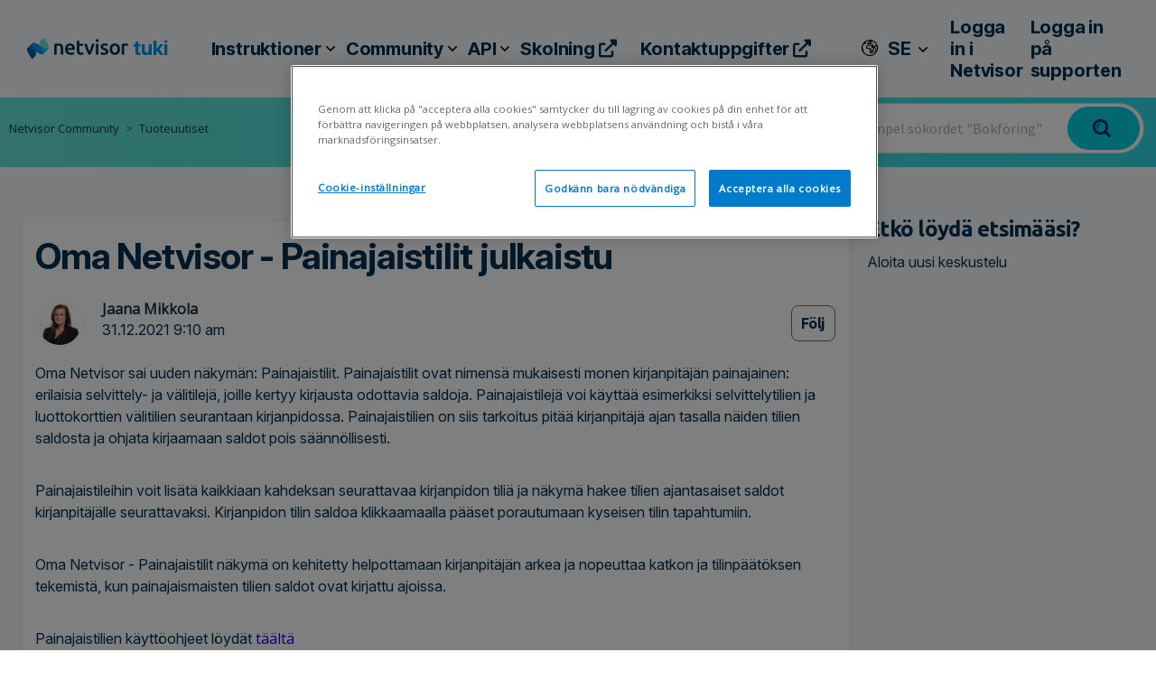

--- FILE ---
content_type: text/html; charset=utf-8
request_url: https://support.netvisor.fi/sv-SE/support/discussions/topics/77000270318?sort=popularity
body_size: 18512
content:
<!DOCTYPE html>
       
        <!--[if lt IE 7]><html class="no-js ie6 dew-dsm-theme " lang="sv-SE" dir="ltr" data-date-format="non_us"><![endif]-->       
        <!--[if IE 7]><html class="no-js ie7 dew-dsm-theme " lang="sv-SE" dir="ltr" data-date-format="non_us"><![endif]-->       
        <!--[if IE 8]><html class="no-js ie8 dew-dsm-theme " lang="sv-SE" dir="ltr" data-date-format="non_us"><![endif]-->       
        <!--[if IE 9]><html class="no-js ie9 dew-dsm-theme " lang="sv-SE" dir="ltr" data-date-format="non_us"><![endif]-->       
        <!--[if IE 10]><html class="no-js ie10 dew-dsm-theme " lang="sv-SE" dir="ltr" data-date-format="non_us"><![endif]-->       
        <!--[if (gt IE 10)|!(IE)]><!--><html class="no-js  dew-dsm-theme " lang="sv-SE" dir="ltr" data-date-format="non_us"><!--<![endif]-->
	<head>
		
		<!-- Title for the page -->
<title> Oma Netvisor - Painajaistilit julkaistu : Netvisor </title>

<!-- Meta information -->

      <meta charset="utf-8" />
      <meta http-equiv="X-UA-Compatible" content="IE=edge,chrome=1" />
      <meta name="description" content= " Oma Netvisor sai uuden näkymän: Painajaistilit. Painajaistilit ovat nimensä mukaisesti monen kirjanpitäjän painajainen: erilaisia selvittely- ja välitilejä, joille kertyy kirjausta odottavia saldoja. Painajaistilejä voi käyttää esimerkiksi selvittelytilien ja luottokorttien välitilien seurantaan kirjanpidossa. Painajaistilien on siis tarkoitus pitää kirjanpitäjä ajan tasalla näiden tilien saldosta ja ohjata kirjaamaan saldot pois säännöllisesti.      Painajaistileihin voit lisätä kaikkiaan kahdeksan seurattavaa kirjanpidon tiliä ja näkymä hakee tilien ajantasaiset saldot kirjanpitäjälle seurattavaksi. Kirjanpidon tilin saldoa klikkaamaalla pääset porautumaan kyseisen tilin tapahtumiin.      Oma Netvisor - Painajaistilit näkymä on kehitetty helpottamaan kirjanpitäjän arkea ja nopeuttaa katkon ja tilinpäätöksen tekemistä, kun painajaismaisten tilien saldot ovat kirjattu ajoissa.     Painajaistilien käyttöohjeet löydät täältä " />
      <meta name="author" content= "" />
       <meta property="og:title" content="Oma Netvisor - Painajaistilit julkaistu" />  <meta property="og:url" content="https://support.netvisor.fi/sv-SE/support/discussions/topics/77000270318" />  <meta property="og:image" content="https://s3.eu-central-1.amazonaws.com/euc-cdn.freshdesk.com/data/helpdesk/attachments/production/77022632351/logo/XrBDpgKjrw2OSdXaSureGx8zMxfTucIt7w.png?X-Amz-Algorithm=AWS4-HMAC-SHA256&amp;amp;X-Amz-Credential=AKIAS6FNSMY2XLZULJPI%2F20251125%2Feu-central-1%2Fs3%2Faws4_request&amp;amp;X-Amz-Date=20251125T055220Z&amp;amp;X-Amz-Expires=604800&amp;amp;X-Amz-SignedHeaders=host&amp;amp;X-Amz-Signature=1fb8e5cb02f4ca00ee4baaf22cbd878a42ba7e8c8c2723565019375a3a64d68a" />  <meta property="og:site_name" content="Netvisor" />  <meta property="og:type" content="article" />  <meta name="twitter:title" content="Oma Netvisor - Painajaistilit julkaistu" />  <meta name="twitter:url" content="https://support.netvisor.fi/sv-SE/support/discussions/topics/77000270318" />  <meta name="twitter:image" content="https://s3.eu-central-1.amazonaws.com/euc-cdn.freshdesk.com/data/helpdesk/attachments/production/77022632351/logo/XrBDpgKjrw2OSdXaSureGx8zMxfTucIt7w.png?X-Amz-Algorithm=AWS4-HMAC-SHA256&amp;amp;X-Amz-Credential=AKIAS6FNSMY2XLZULJPI%2F20251125%2Feu-central-1%2Fs3%2Faws4_request&amp;amp;X-Amz-Date=20251125T055220Z&amp;amp;X-Amz-Expires=604800&amp;amp;X-Amz-SignedHeaders=host&amp;amp;X-Amz-Signature=1fb8e5cb02f4ca00ee4baaf22cbd878a42ba7e8c8c2723565019375a3a64d68a" />  <meta name="twitter:card" content="summary" />  <link rel="canonical" href="https://support.netvisor.fi/sv-SE/support/discussions/topics/77000270318" /> 

<!-- Responsive setting -->
<link rel="apple-touch-icon" href="https://s3.eu-central-1.amazonaws.com/euc-cdn.freshdesk.com/data/helpdesk/attachments/production/77206551452/fav_icon/YwasPxOpNbVSLk7zeD183HP1tPfAJfpsXA.png" />
        <link rel="apple-touch-icon" sizes="72x72" href="https://s3.eu-central-1.amazonaws.com/euc-cdn.freshdesk.com/data/helpdesk/attachments/production/77206551452/fav_icon/YwasPxOpNbVSLk7zeD183HP1tPfAJfpsXA.png" />
        <link rel="apple-touch-icon" sizes="114x114" href="https://s3.eu-central-1.amazonaws.com/euc-cdn.freshdesk.com/data/helpdesk/attachments/production/77206551452/fav_icon/YwasPxOpNbVSLk7zeD183HP1tPfAJfpsXA.png" />
        <link rel="apple-touch-icon" sizes="144x144" href="https://s3.eu-central-1.amazonaws.com/euc-cdn.freshdesk.com/data/helpdesk/attachments/production/77206551452/fav_icon/YwasPxOpNbVSLk7zeD183HP1tPfAJfpsXA.png" />
        <meta name="viewport" content="width=device-width, initial-scale=1.0, maximum-scale=5.0, user-scalable=yes" /> 



<!-- Theme stylesheet -->
<link href="https://stackpath.bootstrapcdn.com/font-awesome/4.7.0/css/font-awesome.min.css" rel="stylesheet" crossorigin="anonymous">
<link rel="stylesheet" href="https://fonts.googleapis.com/css?family=Ubuntu:ital,wght@0,300;0,400;0,500;0,700;1,300;1,400;1,500;1,700&display=swap">


<link rel="stylesheet" href="https://stackpath.bootstrapcdn.com/bootstrap/4.4.1/css/bootstrap.min.css" crossorigin="anonymous">
<link rel="stylesheet" href="https://cdnjs.cloudflare.com/ajax/libs/font-awesome/6.0.0-beta3/css/all.min.css">
<link href="https://fonts.googleapis.com/css?family=Open+Sans&display=swap" rel="stylesheet">

<link rel="preconnect" href="https://fonts.googleapis.com">
<link rel="preconnect" href="https://fonts.gstatic.com" crossorigin>
<link href="https://fonts.googleapis.com/css2?family=Inter:ital,opsz,wght@0,14..32,100..900;1,14..32,100..900&display=swap" rel="stylesheet">

<link rel="preconnect" href="https://fonts.googleapis.com">
<link rel="preconnect" href="https://fonts.gstatic.com" crossorigin>
<link href="https://fonts.googleapis.com/css2?family=Inter+Tight:ital,wght@0,100..900;1,100..900&family=Inter:ital,opsz,wght@0,14..32,100..900;1,14..32,100..900&display=swap" rel="stylesheet">

<link rel="stylesheet" href="https://cdnjs.cloudflare.com/ajax/libs/font-awesome/4.7.0/css/font-awesome.min.css">
<!-- Google Tag Manager -->
<script>(function(w,d,s,l,i){w[l]=w[l]||[];w[l].push({'gtm.start':
new Date().getTime(),event:'gtm.js'});var f=d.getElementsByTagName(s)[0],
j=d.createElement(s),dl=l!='dataLayer'?'&l='+l:'';j.async=true;j.src=
'https://www.googletagmanager.com/gtm.js?id='+i+dl;f.parentNode.insertBefore(j,f);
})(window,document,'script','dataLayer','GTM-54SV4DM');</script>
<!-- End Google Tag Manager -->

		
		<!-- Adding meta tag for CSRF token -->
		<meta name="csrf-param" content="authenticity_token" />
<meta name="csrf-token" content="NmUv2+t/yCCFHEtVOnBBE4PHiu/lSaXxt7B3E3XW7R2VR48BPO6ow0vIat19RF1t6MjcjOLld7N9A3V+hGLC4A==" />
		<!-- End meta tag for CSRF token -->
		
		<!-- Fav icon for portal -->
		<link rel='shortcut icon' href='https://s3.eu-central-1.amazonaws.com/euc-cdn.freshdesk.com/data/helpdesk/attachments/production/77206551452/fav_icon/YwasPxOpNbVSLk7zeD183HP1tPfAJfpsXA.png' />

		<!-- Base stylesheet -->
 
		<link rel="stylesheet" media="print" href="https://euc-assets8.freshdesk.com/assets/cdn/portal_print-6e04b27f27ab27faab81f917d275d593fa892ce13150854024baaf983b3f4326.css" />
	  		<link rel="stylesheet" media="screen" href="https://euc-assets1.freshdesk.com/assets/cdn/falcon_portal_utils-023daa241cc460bc98824d67c180de2f87b9f806b5fc9c6d07522ec69790c1b7.css" />	

		
		<!-- Theme stylesheet -->

		<link href="/support/theme.css?v=3&amp;d=1764331391" media="screen" rel="stylesheet" type="text/css">

		<!-- Google font url if present -->
		<link href='https://fonts.googleapis.com/css?family=Source+Sans+Pro:regular,italic,600,700,700italic|Poppins:regular,600,700' rel='stylesheet' type='text/css' nonce='DRN05V0JZ4mycRR7QTuu2A=='>

		<!-- Including default portal based script framework at the top -->
		<script src="https://euc-assets4.freshdesk.com/assets/cdn/portal_head_v2-797ad21726553bbb0591a4f4e49a751bafdab2dbc5ba38ebc24c53bde52837bc.js"></script>
		<!-- Including syntexhighlighter for portal -->
		<script src="https://euc-assets1.freshdesk.com/assets/cdn/prism-841b9ba9ca7f9e1bc3cdfdd4583524f65913717a3ab77714a45dd2921531a402.js"></script>

		

		<!-- Access portal settings information via javascript -->
		 <script type="text/javascript">     var portal = {"language":"fi","name":"Netvisor","contact_info":"","current_page_name":"topic_view","current_tab":"forums","vault_service":{"url":"https://vault-service-eu.freshworks.com/data","max_try":2,"product_name":"fd"},"current_account_id":1391537,"preferences":{"bg_color":"#f3f5f7","header_color":"#ffffff","help_center_color":"#f3f5f7","footer_color":"#183247","tab_color":"#ffffff","tab_hover_color":"#02b875","btn_background":"#f3f5f7","btn_primary_background":"#02b875","base_font":"Source Sans Pro","text_color":"#183247","headings_font":"Poppins","headings_color":"#183247","link_color":"#183247","link_color_hover":"#2753d7","input_focus_ring_color":"#02b875","non_responsive":"false"},"image_placeholders":{"spacer":"https://euc-assets3.freshdesk.com/assets/misc/spacer.gif","profile_thumb":"https://euc-assets7.freshdesk.com/assets/misc/profile_blank_thumb-4a7b26415585aebbd79863bd5497100b1ea52bab8df8db7a1aecae4da879fd96.jpg","profile_medium":"https://euc-assets5.freshdesk.com/assets/misc/profile_blank_medium-1dfbfbae68bb67de0258044a99f62e94144f1cc34efeea73e3fb85fe51bc1a2c.jpg"},"falcon_portal_theme":true};     var attachment_size = 20;     var blocked_extensions = "";     var allowed_extensions = "";     var store = { 
        ticket: {},
        portalLaunchParty: {} };    store.portalLaunchParty.ticketFragmentsEnabled = false;    store.pod = "eu-central-1";    store.region = "EU"; </script> 


			
	</head>
	<body>
            	
		
		
		<script>
  //hide a drop down value from customer portal language - Netvisor portal hides Dutch, Norwegian, Swedish
  jQuery(document).ready(function(){
  	jQuery('.language-options a[href*="/nl/support/"], .language-options a[href*="/nb-NO/support/"]').hide();
  });  
</script>


    <link rel="stylesheet" href="https://cdnjs.cloudflare.com/ajax/libs/font-awesome/5.15.1/css/all.min.css"
        integrity="sha512-0L0YCcnJe4kP3p5C+u+Fd+zW9X3uKrsT/9y9vlPphX5J+MZRY3jH8ypZFOlbRU3pVcF1Kt25KxBe5Oza1NddZw=="
        crossorigin="anonymous">
    <link href="https://fonts.googleapis.com/css?family=Ubuntu" rel="stylesheet">

 <style>
  img.thumb {
            width: 25px;
            height: 25px;
        }
   

#profileLetter {
    display: inline-flex; 
    justify-content: center; 
    align-items: center;
    margin-right: 10px;
    background-color: #0095f8; 
    color: #FFFFFF;
    font: normal normal bold 20px/24px Inter Tight; 
    letter-spacing: -0.3px; 
    border-radius: 50%; 
    width: 40px;
    height: 40px; 
    opacity: 1; 
    margin-left: 10px;
}
   
.ml-3, .mx-3 {
    margin-left: 24px !important;
}   
   
.navbar-text {
    display: inline-block;
    padding-top: .5rem;
    padding-bottom: .5rem;
    margin-left: 20px;
}
   
nav .navbar-nav .nav-item {
    padding: 0 5.5px;
}

@media (max-width: 991.98px) {
    .custom-hide-mobile {
        display: none !important;
    }
}

@media (min-width: 992px) {
    .custom-hide-mobile {
        display: flex !important;
    }
}
   
.navbar {
    position: relative;
    display: -ms-flexbox;
    display: flex;
    -ms-flex-wrap: wrap;
    flex-wrap: wrap;
    -ms-flex-align: center;
    align-items: center;
    -ms-flex-pack: justify;
    justify-content: space-between;
    padding: 0px !important;
}
   
nav .navbar-text p {
    text-align: left;
    font: normal normal bold 20px/24px Inter Tight;
    letter-spacing: -0.2px;
    color: #003254;
    opacity: 1;
} 
   
p {
    margin: 0 0 0px;
}

   
/*.dropdown-toggle-profiili:after {
    content: "";
    background-image: url(https://cdn.jsdelivr.net/gh/Integrations-vsol/supportportal_icons/visma/images/down-arrows.svg);
    width: 15px;
    height: 15px;
    background-repeat: no-repeat;
    background-position: center;
    background-size: 10px;
    position: absolute;
    right: -19px;
    top: px;
    border: none;
}    */
   
   .tiedote{
  display: inline-block;
  height: 100%;
  text-align: center;
  width: 100%;
  background: #0095F8;
  color: #ffffff;
  margin: 0;
  padding: 0;
  vertical-align: middle;
  font-size: 0.8em;
  padding: 20px;
  text-align: center;
}

.tiedote a { 
  color: yellow; 
}

.tiedote a:hover {
  color: #222222;
}  
   
</style>

<!-- Ilmoituslaatikko -->
 

 <div class="container">
        <nav class="navbar navbar-expand-lg navbar-white bg-white">
            <a class="navbar-brand col-md-2 col-sm-12 m-0 d-sm-block" href="/sv-SE/support/home">
                <div class="d-flex flex-row align-items-center">
                    <img class="h-50"
                        src="https://cdn.jsdelivr.net/gh/Integrations-vsol/supportportal_icons/netvisor/netvisor_primary-logo.svg"
                        width="112" height="24" class="blue-text">
                    <span class="tukisivu-text"> tuki</span>
                </div>
            </a>
        
   
          <!-- MOBIILIVALIKKO ALKAA -->
              <div class="col-lg-10">
                 <button class="navbar-toggler" type="button" data-toggle="collapse" data-target="#navbarText" aria-controls="navbarText" aria-expanded="false" aria-label="Toggle navigation">
                    <span class="sr-only">Toggle navigation</span>
                    <span class="icon-bar"></span>
                    <span class="icon-bar"></span>
                    <span class="icon-bar"></span>
                </button>  
                
                

                 <div class="row mobilenav-row d-lg-none d-xl-none">
                  <div class="navbar-collapse col-sm-12" id="mobile-navbar-collapse"  style="display: none;">
                    <ul class="top-menu">
                      <li  class="menu-item"></li>
                       
                        <li class="menu-item">
                          <a class="community" rel="nofollow" href="https://support.netvisor.fi/sv-SE/support/home">
                           
                            Förstasida
                          
                            </a>
                        </li>
                        <li class="menu-item">
                          <a class="community" rel="nofollow" href="https://support.netvisor.fi/sv-SE/support/discussions/">Community</a>
                        </li>
                        <li class="menu-item">
                          <a class="community" rel="nofollow" href="https://support.netvisor.fi/sv-SE/support/solutions/articles/77000466611">
                          
                            Instruktioner
                          
                           </a>
                        </li>
                      <li class="menu-item">
                          <a class="community" rel="nofollow"  href="https://support.netvisor.fi/sv-SE/support/solutions/77000205866">
                        
                        </a>
                        </li>
                      
                      <li class="menu-item">
                        <a class="community" rel="nofollow" href="https://netvisor.fi/yhteystiedot/" target="_blank">
                          
                            Kontakta oss
                          
                        </a>
                      </li>
                    </ul>
                  </div>
                </div> 
                
                    <span class="navbar-text d-lg-none d-block navbar-text-sm">
                      <div class="dropdown language-selector translate-language" aria-haspopup="true">
                         <div class="banner-language-selector pull-right" data-tabs="tabs"
                data-toggle='tooltip' data-placement="bottom" title=""><ul class="language-options" role="tablist"><li class="dropdown"><h5 class="dropdown-toggle" data-toggle="dropdown"><span>SE</span><span class="caret"></span></h5><ul class="dropdown-menu " role="menu" aria-labelledby="dropdownMenu"><li><a class="" tabindex="-1" href="/fi/support/discussions/topics/77000270318?sort=popularity">FI</a></li><li><a class="" tabindex="-1" href="/en/support/discussions/topics/77000270318?sort=popularity">EN</a></li><li><a class="active" tabindex="-1" href="/sv-SE/support/discussions/topics/77000270318?sort=popularity"><span class='icon-dd-tick-dark'></span>SE </a></li></ul></li></ul></div>
                     </div>
                <!--    <span class="separator"></span> -->
                      
                      
                      
                    
                    <a href="/sv-SE/support/login" class="d-flex">
                     <!--   <img src="https://cdn.jsdelivr.net/gh/Integrations-vsol/supportportal_icons/netvisor/sign-in-cloud.svg" /> -->
                        <p class="ml-2">Logga in</p>
                    </a>
                    
                </span> 
                
                
                 <!-- MOBIILIVALIKKO PÄÄTTYY -->
              
             
                <!-- PÄÄVALIKKO --> 
                <div class="collapse navbar-collapse " id="navbarText">
                    <ul class="navbar-nav mr-auto ml-0">
                         <li class="nav-item">
                            <div class="dropdown-container translate-language" aria-haspopup="true">
                                <button class="nav-link dropdown-button" id="community-dropdown-toggle">
                                  Instruktioner
                                       <span
                                        class="alasveto-valikko"></span></button>
                                <ul class="dropdown-list" id="community-dropdown-list">
                                    <li><a href="https://support.netvisor.fi/sv-SE/support/solutions/folders/77000310001">
                                      Instruktioner
                                      
                                      </a>
                                    </li>
                                   
                                  
                                    
                                    <li><a href="https://support.netvisor.fi/sv-SE/support/solutions/77000205335">
                                      Vanliga frågor
                                      
                                     </a>
                                    </li>
                                    
                                </ul>
                            </div>
                        </li>

                      
                        <li class="nav-item">
                            <div class="dropdown-container translate-language" aria-haspopup="true">
                                <button class="nav-link dropdown-button" id="community-dropdown-toggle">Community <span
                                        class="alasveto-valikko"></span></button>
                                <ul class="dropdown-list" id="community-dropdown-list">
                                  <li><a href="https://support.netvisor.fi/sv-SE/support/discussions/">
                                       Community
                                      
                                      </a>
                                    </li>
                                    <li><a href="https://support.netvisor.fi/sv-SE/support/discussions/forums/77000164745">
                                       Viktiga meddelanden
                                      
                                      </a>
                                    </li>
                                    <li><a href="https://support.netvisor.fi/sv-SE/support/discussions/forums/77000039016">
                                      Produktnyheter
                                      
                                      </a>
                                    </li>
                                    <li><a href="https://support.netvisor.fi/sv-SE/support/discussions/forums/77000039018">
                                      Användningstips
                                      
                                      </a></li>
                                    <li><a href="https://support.netvisor.fi/sv-SE/support/discussions/forums/77000164743">
                                       Diskussioner
                                      
                                      </a></li>
                                </ul>
                            </div>
                        </li>
                      

                       <li class="nav-item">
                            <div class="dropdown-container translate-language" aria-haspopup="true">
                                <button class="nav-link dropdown-button" id="community-dropdown-toggle">API <span
                                        class="alasveto-valikko"></span></button>
                                <ul class="dropdown-list" id="community-dropdown-list">
                                    <li><a href="https://support.netvisor.fi/sv-SE/support/solutions/77000207141">
                                       Data import
                                      
                                      </a>
                                    </li>
                                    <li><a href="https://support.netvisor.fi/sv-SE/support/solutions/77000205228">
                                      Integrations
                                      </a>
                                    </li>
                                </ul>
                            </div>
                        </li>
                      
                        

                       <li class="nav-item">
                            <a class="nav-link"
                                href="https://netvisor.fi/koulutukset/?utm_source=support&utm_medium=click&utm_campaign=NV-koulutukset-support" target="_blank">
                                Skolning
                                <i class="fas fa-external-link-alt"></i></a>
                        </li>
                      
                      <li class="nav-item">
                            <a class="nav-link" href="https://netvisor.fi/yhteystiedot/" target="_blank">
                                Kontaktuppgifter <i class="fas fa-external-link-alt"></i></a>
                        </li>
                       
                    </ul>
                  
                    <!-- Kielivalinta ja käyttäjän osio -->
                   <span class="navbar-text custom-hide-mobile login-text align-items-center">
                     <div class="dropdown language-selector translate-language" aria-haspopup="true">
                         <div class="banner-language-selector pull-right" data-tabs="tabs"
                data-toggle='tooltip' data-placement="bottom" title=""><ul class="language-options" role="tablist"><li class="dropdown"><h5 class="dropdown-toggle" data-toggle="dropdown"><span>SE</span><span class="caret"></span></h5><ul class="dropdown-menu " role="menu" aria-labelledby="dropdownMenu"><li><a class="" tabindex="-1" href="/fi/support/discussions/topics/77000270318?sort=popularity">FI</a></li><li><a class="" tabindex="-1" href="/en/support/discussions/topics/77000270318?sort=popularity">EN</a></li><li><a class="active" tabindex="-1" href="/sv-SE/support/discussions/topics/77000270318?sort=popularity"><span class='icon-dd-tick-dark'></span>SE </a></li></ul></li></ul></div>
                     </div>
                     
                      <a href="https://login.netvisor.fi/fi" class="d-flex" target="_blank">
                    
                       <p class="ml-2">
                         Logga in i Netvisor
                         
                       </p>
                     </a>  
                     
                     <a href="/sv-SE/support/login" class="d-flex">
                     <!--  <img src="https://cdn.jsdelivr.net/gh/Integrations-vsol/supportportal_icons/netvisor/sign-in-cloud.svg" /> -->
                       <p class="ml-2">
                         Logga in på supporten
                         
                       </p>
                     </a>
                     
                    
                  </span>
                </div>
              </div>
          </nav>       
         </div>    

  
  <script>
    jQuery(document).ready(function ($) {
      $('.navbar-toggle').on('click', function () {
        $('.navbar-collapse').slideToggle();
      });
    });
  </script>
  
<script>
document.addEventListener("DOMContentLoaded", function() {
  var dropdownToggle = document.getElementById("community-dropdown-toggle");
  var dropdownList = document.getElementById("community-dropdown-list");

  /* dropdownToggle.addEventListener("click", function() {
    if (dropdownList.style.display === "none" || dropdownList.style.display === "") {
      dropdownList.style.display = "block";
    } else {
      dropdownList.style.display = "none";
    } */
  });
});
</script>
  
<script>
jQuery(document).ready(function($) {
  function toggleMenu() {
    $('.navbar-collapse').slideToggle();
  }

  // Mobiilivalikon painikkeen käsittely
  $('.navbar-toggler').on('click', function() {
    toggleMenu();
  });

  // Päänavigointipalkin tilan päivitys, kun näyttö muuttuu
  $(window).on('resize', function() {
    if ($(window).width() > 992) {
      $('.navbar-collapse').show();
    } else {
      $('.navbar-collapse').hide();
    }
  });
});
</script>
<script>
document.addEventListener('DOMContentLoaded', function() {

    var profileLetters = document.querySelectorAll('[id^="profileLetter"]');

    profileLetters.forEach(function(profileLetter) {
        var firstName = profileLetter.getAttribute('data-firstname');
        if (firstName && firstName.length > 0) {
            // Aseta ensimmäinen kirjain elementin sisällöksi
            profileLetter.textContent = firstName.charAt(0);
        }
    });
});
</script>



	<!-- Notification Messages -->
	 <div class="alert alert-with-close notice hide" id="noticeajax"></div> 
	<!-- Search and page links for the page -->


	 


  <style>
  
  .topic-view-area #topic-toolbar {
    margin-bottom: 0;
    margin-top: 0;
    width: max-content;
    padding: 10px;
}

/* Piilottaa katselukertojen osion, seuraa postauksien katselijamääriä*/
img[alt="Aiheen katselukerrat"] {
    width: 1px;  
    height: 1px; 
    opacity: 0.0; 
}

.p-content a {  
    font: normal normal normal 16px / 24px Open Sans !important;
    font-size: 16px !important;
    text-align: initial;
    color: blue;
}  
  
.content .lead {
    font-weight: text-align: left;
    font: normal normal bold 16px / 24px Open Sans;
    letter-spacing: -0.48px;
    opacity: 1;
    margin-bottom: 64px;
    margin-top: 32px;
}
  
  img.thumb {
    width: 48px;
    height: 48px;
}
  ul {
    margin: 0px 0px 0px 45px;
    list-style: circle !important;
}  
  
  ol {
    margin: 0px 0px 0px 24px;
}
  
.dropdown-list {
    list-style: none !important;
  }
  
.visma-logo-background {
    top: 967px;
    left: 581px;
    width: 93px;
    height: 18px;
    background: #E0E9F0 0% 0% no-repeat padding-box; 
    border-radius: 16px; 
    opacity: 1;
    display: inline-flex; 
    align-items: center; 
    justify-content: center; 
    padding: 2px 8px; 
}

.visma-text {
    color: #003254; 
    font: normal normal 600 10px/48px 'Open Sans', sans-serif;
    letter-spacing: -0.3px;
}

/* Tyylit Visma-logo-oikeutta osoittavan ikonin osalta */
.verified-icon {
    /* Lisätyylit oikeuden ikonille oletettavasti */
}
  
  
/* Tyylit "Seuraa"-painikkeelle */
#topic-toolbar {
    width: 98px;
    height: 40px;
    border: 1px solid #707070;
    border-radius: 8px;
    opacity: 1;
    display: flex;
    justify-content: center;
    align-items: center;
    cursor: pointer; /* Lisätään kursorin muutos osoittamaan klikkauksen mahdollisuutta */
}


#topic-toolbar > button, #topic-toolbar > a {
    all: unset;
    font: normal normal bold 16px/48px Ubuntu;
    letter-spacing: -0.48px;
    color: #003254;
    opacity: 1;
}
  
.sub-nav {
  display: -webkit-box;
  display: -ms-flexbox;
  display: -webkit-flex;
  display: flex;
  /*flex-direction: column; */
  justify-content: space-between;
  margin-bottom: 45px;
  min-height: 50px;
  padding-bottom: 15px;
  background: transparent linear-gradient(272deg, #34DAE9 0%, #64E5D8 100%) 0% 0% no-repeat padding-box;
}
  
body {
    background-color: #F7F9FC !important;
    width: auto !important;
    height: auto;
    font-family: "Open Sans", sans-serif !important;
    font-size: 18px !important;
    font-weight: 400;
    line-height: 1.42857143;
}
  
.topic-view-area {
  background-color: #F7F9FC !important;
  }
  
.topic-view-container {
    max-width: 1640px;
}
  
  
.topic-view-area-right {
  background-color: #F7F9FC !important;
  }
  
.topic-view-area {
    flex: 3;
    min-width: 0;
    padding-right: 20px;
    margin-left: 24px;
}
  
  
.tva-content {
    background-color: white; /* Asettaa taustan valkoiseksi */
    padding: 15px; /* Lisää hieman sisäistä tilaa ympärille */
    margin-bottom: 15px; /* Lisää tilaa alapuolelle erottaakseen postaukset toisistaan */
    box-shadow: 0 2px 4px rgba(0,0,0,0.1); /* Lisää kevyen varjon erottuvuuden lisäämiseksi */
    border-radius: 8px; /* Pyöristää kulmat */
    margin-top: 15px;
    
}
  
/* Tyyli seuraaville postauksille*/
.user-comment {
    background-color: white; /* Asettaa taustan valkoiseksi */
    padding: 25px; /* Lisää hieman sisäistä tilaa ympärille */
    margin-bottom: 15px; /* Lisää tilaa alapuolelle erottaakseen postaukset toisistaan */
    box-shadow: 0 2px 4px rgba(0,0,0,0.1); /* Lisää kevyen varjon erottuvuuden lisäämiseksi */
    border-radius: 8px; /* Pyöristää kulmat */
    width: 100%;
}
  
.tva-container {
    display: flex;
    justify-content: left;
    align-items: flex-start;
}
  
 .forum-layout-container {
    display: flex;
}

.topic-view-area {
    flex: 3;
    min-width: 0; 
    padding-right: 20px; 
}

.topic-view-area-right {
    flex: 1;
    min-width: 0; 
    padding-left: 20px; 
} 
  
.posts-container {
            flex: 3; 
            min-width: 0;
        }
  
.mt-4, .my-4 {
    margin-top: 1.5rem !important;
    width: 100%;
}
  
h2.uusi-aihe {
  text-align: left;
  font: normal normal bold 24px/48px Ubuntu;
  letter-spacing: -0.72px;
  color: #003254;
  opacity: 1;
        }
  
.tva-content {
    flex: 0 0 100%;
    max-width: 100%;
}
  
.align-items-center {
    -ms-flex-align: center !important;
    align-items: center !important;
    justify-content: space-between;
}
  
 @media screen and (min-width: 768px) and (max-width: 1024px) {
  .topic-view-area {
    margin-left: 16px;
}
  }
  
/*@media screen and (max-width: 767px) {
  .cat-list,
  .custom-box {
    width: 100%;
    margin-bottom: 0px;
    box-sizing: border-box;
  } */
  
.search-here {  
    margin-right: 1%;
    display: flex;
    align-content: center;
}
  
  
@media screen and (max-width: 767px) {
  .forum-layout-container {
     display: flex;
    flex-direction: column;
}
.additional-info-area {
flex: 1;
    margin-left: 24px;
    margin-bottom: 24px;
}  
  
  .search-here {
    display: flex;
    align-content: center;
    width: 80%;
}
}  
</style>


<div class="banner-overlay-sec">
    <div class="container h-100">
       <!-- <div class="d-flex justify-content-end create-request mt-0 pt-3">
            
        </div> -->
    </div>
</div>



<div class="container-fluid content content-area-parent topic-view-container">
    <div class="hide">
        
        <div class="breadcrumb">
  
            <a href="/sv-SE/support/discussions/77000007825">Netvisor Community</a>
            <a href="/sv-SE/support/discussions/forums/77000039016">Tuoteuutiset</a>
        </div>            
    </div>
    <div class="content-area forum" style="background-color: #F7F9FC;">
      
         <!-- BREADCRUMBS --> 
      <nav class="sub-nav">
                <ol class="breadcrumbs">
                    <li title="Netvisor support portal">
                        <a href="/sv-SE/support/discussions/77000007825"> Netvisor Community </a>
                    </li>
                    <li title="Netvisor support portal">
                        <a href="/sv-SE/support/discussions/forums/77000039016"> Tuoteuutiset </a>
                    </li>
                 <!--   <li title="/sv-SE/support/discussions/forums/77000039016"></li> -->
                </ol>
               <div class="search-here">
            <form class="hc-search-form print--remove" autocomplete="off" action="/sv-SE/support/search"
                id="hc-search-form" data-csrf-ignore="true">
                <div class="hc-search-input">
                    <label for="support-search-input" class="hide">Enter your search term
                        here...</label>
                    <input placeholder="Enter your search term here..." type="text" name="term" class="special" value=""
                        rel="page-search" data-max-matches="10" id="support-search-input">
                </div>
                <div class="hc-search-button">
                    <button class="btn btn-primary" type="submit" autocomplete="off">
                        <i class="mobile-icon-search hide-tablet"></i>
                        <span class="hide-in-mobile">
                            Search
                        </span>
                    </button>
                </div>
            </form>
        </div>
            </nav>

      
      <div class="forum-layout-container" style="display: flex;">
      <div class="posts-container">
        <div class="topic-view-area" style="flex: 3; min-width: 0; padding-right: 20px;">
            <div class="tva-container">
                <div class="tva-content">
                    <div class="d-flex align-items-start">
                        <div class="flex">
                            <div class="h2-tag">Oma Netvisor - Painajaistilit julkaistu</div>
                            <p class="sm-light-txt mb-3">
                              
                       <!-- EKA POSTAUS -->
                           <div class="user-content" style="display: flex; align-items: center; justify-content: space-between;">
                              <div style="display: flex; align-items: center;">
                                  <div class="user-image">
                                        <div class="user-pic-thumb image-lazy-load 64px">  <img src="/images/misc/profile_blank_thumb.jpg" onerror="imgerror(this)" class="thumb" rel="lazyloadimage"  data-src="/users/77045703238/profile_image" />  </div> 
                                  </div>
                                  <div class="user-info" style="margin-left: 20px;">
                                      <h4 class="user-name">
                                          Jaana Mikkola
                                          
                                      </h4>
                                      <p>31.12.2021  9:10 am</p>
                                  </div>
                              </div>
                             
                     
                           
                           <!--  <div class="toolbar-actions btn-group" id="topic-toolbar">
                                  
                              </div>  -->
                             
                             
                              <div class="toolbar-actions btn-group" id="topic-toolbar">
                                 
                                       <a href="#" class="btn" id="follow-btn">
                                      
                                      Följ
                                       
                                </a>
                                
                            </div>
                             
                          </div>
                        </div>
                      
                    </div>
                    <div class="p-content" rel="image-enlarge" id="post-77000605725-description">
                        <div class="p-desc">
                            <p>Oma Netvisor sai uuden näkymän: Painajaistilit. Painajaistilit ovat nimensä mukaisesti monen kirjanpitäjän painajainen: erilaisia selvittely- ja välitilejä, joille kertyy kirjausta odottavia saldoja. Painajaistilejä voi käyttää esimerkiksi selvittelytilien ja luottokorttien välitilien seurantaan kirjanpidossa. Painajaistilien on siis tarkoitus pitää kirjanpitäjä ajan tasalla näiden tilien saldosta ja ohjata kirjaamaan saldot pois säännöllisesti.&nbsp;</p><p><br></p><p>Painajaistileihin voit lisätä kaikkiaan kahdeksan seurattavaa kirjanpidon tiliä ja näkymä hakee tilien ajantasaiset saldot kirjanpitäjälle seurattavaksi. Kirjanpidon tilin saldoa klikkaamaalla pääset porautumaan kyseisen tilin tapahtumiin.&nbsp;</p><p><br></p><p>Oma Netvisor - Painajaistilit näkymä on kehitetty helpottamaan kirjanpitäjän arkea ja nopeuttaa katkon ja tilinpäätöksen tekemistä, kun painajaismaisten tilien saldot ovat kirjattu ajoissa.</p><p><br></p><p>Painajaistilien käyttöohjeet löydät <a href="https://support.netvisor.fi/fi/support/solutions/articles/77000465941-oma-netvisor#Painajaistilit" rel="noreferrer noopener" target="_blank">täältä</a></p>
                        </div>

                        

                        
                        
                    </div>
                    <div class="p-content hide" id="post-77000605725-edit">
                        <div class="sloading loading-small loading-block"></div>
                    </div>
                  
                </div>                    
            </div> 
          

          <!-- MUUT POSTAUKSET -->
            <div class="d-flex align-items-center mt-3 space-between">
                <div class="d-flex">
                    
                        
                        <button class="btn btn-clear like-icon-btn"><i class="fa fa-thumbs-up"></i> 
                            <!-- 0 kehua -->
                        </button>
                                            
                    
                      <div id="vote-toolbar">
    
  </div>

                </div>
                
                   <a href="#reply-to-post" class="btn btn-small" data-proxy-for="#new-post-form">Svara</a>
                
            </div>
            <div class="post-sort-options mt-4">
                <div class="sort-posts clearfix"><strong class='pull-left'>5 kommentarer</strong><span class="post-sort dropdown pull-right align-left"><ul class="dropdown-menu pull-left" role="menu" aria-labelledby="dropdownMenu"><li class=''><a href='/support/discussions/topics/77000270318?sort=date'>Äldst först</a></li><li class='active'><a href='/support/discussions/topics/77000270318?sort=popularity'>Populärt</a></li><li class=''><a href='/support/discussions/topics/77000270318?sort=recency'>Nyast först</a></li></ul><span class="dropdown-toggle" data-toggle="dropdown">Sorted by <a href='#'><b> Populärt </b><i class="caret"></i></a></span></span></div><hr>
            </div>
          
    
        
    
        
           <section class="user-comment " id="post-77000605761"> 
              
               <div class="user-content" style="display: flex; align-items: flex-start;">
                  <div class="user-image">
                        <div class="user-pic-thumb image-lazy-load 64px"> <div class="thumb avatar-text circle text-center bg-8"> L  </div> </div>  <!-- Käyttäjän kuva -->
                  </div>
                  <div class="user-info" style="margin-left: 20px;">
                      <h4 class="user-name">
                          Leena Leivo <!-- Käyttäjän nimi -->
                          
                          
                      </h4>
                       <p>05.01.2022 12:52 pm</p>
                  </div>
               </div>

               <div class="post-body">
                   <div class="p-content" rel="image-enlarge" id="post-77000605761-description">
                       <div class="p-desc">
                           
                           <div dir="ltr"><p>Ei anna lisätä tiliä esim 1777?</p><p><br></p>
</div> <!-- Postauksen sisältö -->
                       </div>
                      <div class="attachments_vote_wrapper post-vote-container">
                                                    
                                                    <div class='btn-group' id='post-77000605761-vote-toolbar'></div>
                                                </div>
                                            </div>
                                            <div class="p-content hide" id="post-77000605761-edit">
                                                <div class="sloading loading-small loading-block"></div>
                                            </div>
             </div>
           </section>
        
    
        
           <section class="user-comment " id="post-77000605762"> 
              
               <div class="user-content" style="display: flex; align-items: flex-start;">
                  <div class="user-image">
                        <div class="user-pic-thumb image-lazy-load 64px">  <img src="/images/misc/profile_blank_thumb.jpg" onerror="imgerror(this)" class="thumb" rel="lazyloadimage"  data-src="/users/77045703238/profile_image" />  </div>  <!-- Käyttäjän kuva -->
                  </div>
                  <div class="user-info" style="margin-left: 20px;">
                      <h4 class="user-name">
                          Jaana Mikkola <!-- Käyttäjän nimi -->
                          
                          
                      </h4>
                       <p>05.01.2022  1:10 pm</p>
                  </div>
               </div>

               <div class="post-body">
                   <div class="p-content" rel="image-enlarge" id="post-77000605762-description">
                       <div class="p-desc">
                           
                           <p>Hei Leena,</p><p><br></p><p>Löytyykö tuo tili kuitenkin, kun haet tilejä valintalaatikon kautta? Eli pääset lisäämään tilin listalle, mutta Painajaistilit eivät näytä tuota tiliä? Eihän maksimitilimäärä ole ylittynyt, eli tilejä voi valita 8 kpl?</p> <!-- Postauksen sisältö -->
                       </div>
                      <div class="attachments_vote_wrapper post-vote-container">
                                                    
                                                    <div class='btn-group' id='post-77000605762-vote-toolbar'></div>
                                                </div>
                                            </div>
                                            <div class="p-content hide" id="post-77000605762-edit">
                                                <div class="sloading loading-small loading-block"></div>
                                            </div>
             </div>
           </section>
        
    
        
           <section class="user-comment " id="post-77000605771"> 
              
               <div class="user-content" style="display: flex; align-items: flex-start;">
                  <div class="user-image">
                        <div class="user-pic-thumb image-lazy-load 64px"> <div class="thumb avatar-text circle text-center bg-8"> L  </div> </div>  <!-- Käyttäjän kuva -->
                  </div>
                  <div class="user-info" style="margin-left: 20px;">
                      <h4 class="user-name">
                          Leena Leivo <!-- Käyttäjän nimi -->
                          
                          
                      </h4>
                       <p>05.01.2022  1:48 pm</p>
                  </div>
               </div>

               <div class="post-body">
                   <div class="p-content" rel="image-enlarge" id="post-77000605771-description">
                       <div class="p-desc">
                           
                           <div dir="ltr"><p>Ei löydy ja ensimmäistä olisin yrittämässä. Ratasta käytin sekä kokeilin myös vihreää Valistse nappulaa, mutta sama tyhjä lista näkyy.</p><p><img src="https://s3-eu-central-1.amazonaws.com/euc-cdn.freshdesk.com/data/helpdesk/attachments/production/77062349325/original/vtx69qmGAjZIUJpw83XzDcNoCcGwMLrJtQ.jpg?1641383224" class="inline-image" data-id="77062349325" alt="image" title="image"></p><p></p>
</div> <!-- Postauksen sisältö -->
                       </div>
                      <div class="attachments_vote_wrapper post-vote-container">
                                                    
                                                    <div class='btn-group' id='post-77000605771-vote-toolbar'></div>
                                                </div>
                                            </div>
                                            <div class="p-content hide" id="post-77000605771-edit">
                                                <div class="sloading loading-small loading-block"></div>
                                            </div>
             </div>
           </section>
        
    
        
           <section class="user-comment " id="post-77000605787"> 
              
               <div class="user-content" style="display: flex; align-items: flex-start;">
                  <div class="user-image">
                        <div class="user-pic-thumb image-lazy-load 64px">  <img src="/images/misc/profile_blank_thumb.jpg" onerror="imgerror(this)" class="thumb" rel="lazyloadimage"  data-src="/users/77045703238/profile_image" />  </div>  <!-- Käyttäjän kuva -->
                  </div>
                  <div class="user-info" style="margin-left: 20px;">
                      <h4 class="user-name">
                          Jaana Mikkola <!-- Käyttäjän nimi -->
                          
                          
                      </h4>
                       <p>10.01.2022  3:40 pm</p>
                  </div>
               </div>

               <div class="post-body">
                   <div class="p-content" rel="image-enlarge" id="post-77000605787-description">
                       <div class="p-desc">
                           
                           <p>Hei Leena,</p><p><br></p><p>tein tästä tukitiketin, laitan sinulle viestiä kun ongelma korjattu!</p> <!-- Postauksen sisältö -->
                       </div>
                      <div class="attachments_vote_wrapper post-vote-container">
                                                    
                                                    <div class='btn-group' id='post-77000605787-vote-toolbar'></div>
                                                </div>
                                            </div>
                                            <div class="p-content hide" id="post-77000605787-edit">
                                                <div class="sloading loading-small loading-block"></div>
                                            </div>
             </div>
           </section>
        
    
        
           <section class="user-comment " id="post-77000605940"> 
              
               <div class="user-content" style="display: flex; align-items: flex-start;">
                  <div class="user-image">
                        <div class="user-pic-thumb image-lazy-load 64px"> <div class="thumb avatar-text circle text-center bg-3"> T  </div> </div>  <!-- Käyttäjän kuva -->
                  </div>
                  <div class="user-info" style="margin-left: 20px;">
                      <h4 class="user-name">
                          Tuula Jehkonen <!-- Käyttäjän nimi -->
                          
                          
                      </h4>
                       <p>26.01.2022  1:04 pm</p>
                  </div>
               </div>

               <div class="post-body">
                   <div class="p-content" rel="image-enlarge" id="post-77000605940-description">
                       <div class="p-desc">
                           
                           <div dir="ltr"><p>Myös täällä ei löydä tuota 1777 tiliä <br></p>
</div> <!-- Postauksen sisältö -->
                       </div>
                      <div class="attachments_vote_wrapper post-vote-container">
                                                    
                                                    <div class='btn-group' id='post-77000605940-vote-toolbar'></div>
                                                </div>
                                            </div>
                                            <div class="p-content hide" id="post-77000605940-edit">
                                                <div class="sloading loading-small loading-block"></div>
                                            </div>
             </div>
           </section>
        
    

          
            
            <section class="lead"><a href="/sv-SE/support/discussions/topics/77000270318/reply">Logga in</a> eller <a href="/sv-SE/support/signup">Registrera</a> för att publicera en kommentar</section>
            
           </div>
              </div>
        
         <div class="additional-info-area" style="flex: 1;">
           <h2 class="uusi-aihe"> Etkö löydä etsimääsi? </h2>
           <p><a href="https://support.netvisor.fi/fi/support/discussions/topics/new?forum_id=77000164743">Aloita uusi keskustelu</a></p>
        </div>
    </div>
</div>
 
  
  
  
<script>
  document.getElementById('follow-btn').addEventListener('click', function(e) {
    e.preventDefault(); // Estää linkin oletustoiminnon
    alert('Kirjaudu tukisivuille oikeasta yläkulmasta seurataksesi osiota.');
    // Tässä voisi olla myös logiikka ohjata käyttäjä kirjautumissivulle
    // window.location.href = 'https://example.com/login';
  });
</script>


  
  <script>
    function changeLabel(){
      if(jQuery("#topic-vote-up-button").text()=="Do you have this question as well?"){
        jQuery("#topic-vote-up-button").text("Like");    
      }
      else if(jQuery("#topic-vote-up-button").text()=="Do you have this problem?"){
        jQuery("#topic-vote-up-button").text("Like");
      }
      else if(jQuery("#topic-vote-up-button").text()=="Onko sinulla tämä ongelma?"){
        jQuery("#topic-vote-up-button").text("Tykkää");
      }
      else if(jQuery("#topic-vote-up-button").text()=="Onko sinullakin tämä kysymys?"){
        jQuery("#topic-vote-up-button").text("Tykkää");
      }
      else if(jQuery("#topic-vote-up-button").text()=="Do you like this idea?"){
        jQuery("#topic-vote-up-button").text("Like");
      }
      else if(jQuery("#topic-vote-up-button").text()=="Pidätkö tästä ideasta?"){
        jQuery("#topic-vote-up-button").text("Tykkää");
      }

      if(jQuery("#topic-vote-down-button").text()=="I don't have this question!"){
        jQuery("#topic-vote-down-button").text("Unlike");
      }
      else if(jQuery("#topic-vote-down-button").text()=="I don't have this problem!"){
        jQuery("#topic-vote-down-button").text("Unlike");
      }
      else if(jQuery("#topic-vote-down-button").text()=="älä tykkää!"){
        jQuery("#topic-vote-down-button").text("En tykkääkkään");
      }
      else if(jQuery("#topic-vote-down-button").text()=="Minulla ei ole tätä ongelmaa!"){
        jQuery("#topic-vote-down-button").text("En tykkääkkään");
      }

      else if(jQuery("#topic-vote-down-button").text()=="unlike!"){
        jQuery("#topic-vote-down-button").text("Unlike");
      }
      else if(jQuery("#topic-vote-down-button").text()=="Tämä ei ole kysymykseni!"){
        jQuery("#topic-vote-down-button").text("En tykkääkkään");
      }

      if(jQuery("#topic-voted-information .vote-bar").length>0){
        jQuery("#topic-voted-information .vote-bar").html(jQuery("#topic-voted-information .vote-bar").html().replace('on tämä kysymys',' tykkää tästä'));
        jQuery("#topic-voted-information .vote-bar").html(jQuery("#topic-voted-information .vote-bar").html().replace('has this question','likes this post'));  
        jQuery("#topic-voted-information .vote-bar").html(jQuery("#topic-voted-information .vote-bar").html().replace('You  have this question','You likes this post'));
        jQuery("#topic-voted-information .vote-bar").html(jQuery("#topic-voted-information .vote-bar").html().replace(' have this question',' likes this post'));                        
        jQuery("#topic-voted-information .vote-bar").html(jQuery("#topic-voted-information .vote-bar").html().replace('Sinä tykkäät tästä',' tykkää tästä'));

        jQuery("#topic-voted-information .vote-bar").html(jQuery("#topic-voted-information .vote-bar").html().replace('has this problem','likes this post'));
        jQuery("#topic-voted-information .vote-bar").html(jQuery("#topic-voted-information .vote-bar").html().replace('have this problem','likes this post'));
        jQuery("#topic-voted-information .vote-bar").html(jQuery("#topic-voted-information .vote-bar").html().replace(' on tämä ongelma',' tykkää tästä'));

      }
    }
    jQuery(document).ready(function(){
      console.log("te 1");
      changeLabel();          
      jQuery(document).ajaxSuccess(function( event, xhr, settings ) {
        if(xhr.statusText=="success"){
          console.log("te 5");
          changeLabel();
        }
      });

    });

    jQuery(window).load(function(){
      console.log("te 3");
      setTimeout(function(){
        changeLabel();  
      }, 100);
      setTimeout(function(){                       	
        console.log("te 4");
        jQuery("#topic-voted-information .vote-bar").html(jQuery("#topic-voted-information .vote-bar").html().replace('on tämä kysymys',' tykkää tästä'));  
      }, 100);                      
    });
  </script>
  
<script>
document.addEventListener("DOMContentLoaded", function() {
   const followButton = document.getElementById("topic-monitor-button");
   if (followButton) {
      // Muuta painikkeen oletustekstiä
      followButton.dataset.buttonInactiveLabel = "Seuraa julkaisua";
      
      // Päivitä painikkeen näytettävä teksti uuden arvon mukaiseksi
      if (!followButton.classList.contains('active')) {
         followButton.innerText = followButton.dataset.buttonInactiveLabel;
      }
   }
});
</script>
  
 </div>


<style>
  #contact-information1 .button-style a {
    color: white; 
    text-decoration: none;
}

.section.block .row {
    margin-bottom: 32px;
}
  
.row-footer {
    margin-right: 0px;
    margin-left: 40px;
}  
  
.row-footer {
    display: flex;
    flex-wrap: nowrap;
    justify-content: center;
}
.has-image {
  background-image: url('https://cdn.jsdelivr.net/gh/Integrations-vsol/supportportal_icons/netvisor/chatbot-netvisor.png');
}
  
@media screen and (max-width: 767px) {
    .row-footer {
        display: flex;
        flex-wrap: wrap;
        justify-content: center;
        margin-bottom: 10%;
    }
}  
 
  
  
</style>
<div id="launcher" class="chat-launcher" style="cursor: pointer; position: fixed; bottom: 20px; right: 20px;">
    <div id="avatar"></div>
    <span id="name"></span>
    <div id="greeting" class="greeting"></div>
    <div id="unread" class="unread-count"></div>
</div>

<!-- ETKÖ LÖYTÄNYT ETSIMÄÄSI --> 
<footer class="footer">
         
 <section id="contact-information1" class="section block contact-information1">
      <div class="container mx-auto">
        
         <h3 class="teksti-id">Hittade du inte vad du letar efter?</h3>
              <div class="button-style">
                <a href="https://support.netvisor.fi/fi/support/tickets/new">Kontakta oss</a>
            </div>
          
  </section>

  </footer>

<footer class="footer">
    <div class="footer-wrapper container">
        <div class="footer-inner">
           <div class="row">
            <div class="col-xs-12 col-sm-4 menu-container first company-address">
                <div class="netvisor-logo">
                    <img src="https://cdn.jsdelivr.net/gh/Integrations-vsol/supportportal_icons/netvisor/netvisor_primary-logo.svg" alt="Netvisor logo" width="250" height="auto" class="blue-text">
                </div>
            </div>

             <div class="col-xs-12 col-sm-8 col-md-8 menu-container social-icons text-right">
                    <ul class="social-media">
                        <li style="display: inline-block;"><a href="https://www.facebook.com/VismaSolutions/"><i class="fa fa-facebook"></i></a></li>
                        <li style="display: inline-block;"><a href="https://www.youtube.com/user/vismanetvisor"><i class="fa fa-youtube"></i></a></li>
                        <li style="display: inline-block;"><a href="https://www.linkedin.com/company/visma-finland"><i class="fa fa-linkedin"></i></a></li>
                        <li style="display: inline-block;"><a href="https://www.instagram.com/vismasolutions/"><i class="fa fa-instagram"></i></a></li>
                    </ul>
                </div>
            </div>
        

            <div class="separator-line"></div>

            <div class="row-footer">
                <div class="col-xs-12 col-sm-4 menu-container">
                    <h2 class="footer-otsikko">Visma Solutions OY</h2>
                    <p>Villimiehenkatu 10 <br>
                        53100 Lappeenranta<br>
                        Finland</p>

                    <p>Veturitie 11 T 141<br>
                        00520 Helsinki<br>
                        Finland</p>

                </div>

                <div class="col-xs-12 col-sm-6 col-md-3 menu-container">
                    <h2 class="footer-otsikko">Netvisor</h2>
                    <ul class="footer-menu tuotteet">
                        <li><a target="_blank" href="https://netvisor.fi/tuote/"> Tuote </a></li>
                        <li><a target="_blank" href="https://netvisor.fi/tuote/taloushallinto-ohjelma/"> Taloushallinto-ohjelma </a></li>
                        <li><a target="_blank" href="https://netvisor.fi/tuote/kirjanpito-ohjelma/"> Kirjanpito-ohjelma </a></li>
                        <li><a target="_blank" href="https://netvisor.fi/tuote/laskutusohjelma/"> Laskutusohjelma </a></li>
                        <li><a target="_blank" href="https://netvisor.fi/tuote/palkanlaskentaohjelma/"> Palkanlaskentaohjelma </a></li>
                        <li><a target="_blank" href="https://netvisor.fi/tuote/toiminnanohjausjarjestelma/"> Toiminnanohjausjärjestelmä </a></li>
                        <li><a target="_blank" href="https://netvisor.fi/tuote/varastonhallinta/"> Varastonhallinta </a></li>
                        <li><a target="_blank" href="https://netvisor.fi/tuote/mobiili/"> Netvisor mobiili </a></li>
                    </ul>
                </div>

                <div class="col-xs-12 col-sm-6 col-md-3 menu-container">
                    <h2 class="footer-otsikko">Hyödyt</h2>
                    <ul class="footer-menu icons">
                        <li><a target="_blank" href="https://netvisor.fi/yrityksille/"> Yrityksille </a></li>
                        <li><a target="_blank" href="https://netvisor.fi/tilitoimistoille/"> Tilitoimistolle </a></li>
                        <li><a target="_blank" href="https://netvisor.fi/yrityksille/suuryrityksille/"> Suuryrityksille </a></li>
                        <li><a target="_blank" href="https://netvisor.fi/tuote/laskutusohjelma/pienyrittajalle/"> Pienyritykselle </a></li>
                        <li><a target="_blank" href="https://netvisor.fi/yrityksille/seuroille/"> Urheiluseuroille </a></li>
                        <li><a target="_blank" href="https://netvisor.fi/yrityksille/ketjuyrityksille/"> Ketjuyritykselle </a></li>
                        <li><a target="_blank" href="https://netvisor.fi/yrityksille/oppilaitoksille/"> Oppilaitoksille </a></li>
                        <li><a target="_blank" href="https://netvisor.fi/isv-materiaalipankki/"> Ohjelmistokumppaneille </a></li>
                    </ul>
                </div>

                <div class="col-xs-12 col-sm-6 col-md-3 menu-container">
                    <h2 class="footer-otsikko">Visma Solutions OY</h2>
                    <ul class="footer-menu">
                        <li><a target="_blank" href="https://vismasolutions.fi/yhteystiedot/"> Yhteystiedot </a></li>
                        <li><a target="_blank" href="https://netvisor.fi/asiakastuki/"> Asiakaspalvelu </a></li>
                        <li><a target="_blank" href="https://vismasolutions.fi/"> Yritys </a></li>
                        <li><a target="_blank" href="https://vismasolutions.fi/avoimet-tyopaikat/"> Avoimet työpaikat </a></li>
                        <li><a target="_blank" href="https://netvisor.fi/tuote/yhteydenotto/"> Ota yhteyttä </a></li>
                       <li><a target="_blank" href="https://netvisor.fi/yhteystiedot/netvisor-kayttoehdot/"> Käyttöehdot </a></li>
                    </ul>
                  
                  
                </div>
            </div>

            <div class="separator-line"></div>

            <div class="bottom-footer text-center">
                <div class="text-row">
                    <span class="netvisor-desc">© Netvisor on osa Visma Solutions OY:tä</span>
                    <span>
                        
                            <a href="https://www.visma.com/privacy-statement/sweden"> Integritetspolicy </a>
                        
                    </span> |

                    <span>
                        
                            <a href="https://support.netvisor.fi/sv-SE/support/solutions/articles/77000550781-cookies"> Cookies </a>
                        
                    </span> |
                    
                    
                        <a class="optanon-toggle-display">Preferenser för cookies</a>
                     
                </div>
            </div>
        </div>
    </div>
</footer>

	<a href="javascript:;" id="scrollTopBtn" class="back-to-top"><i class="fa fa-chevron-circle-up"
			aria-hidden="true"></i></a>


<script>
    jQuery(document).ready(function ($) {
    	jQuery("#scrollTopBtn").on('click', function() {
		  jQuery("html, body").animate({ scrollTop: 0 }, "slow");
		  return false;
		});

        //Get the button
        var scrollToTopBtn = document.getElementById("scrollTopBtn");

        // When the user scrolls down 20px from the top of the document, show the button
        window.onscroll = function () { scrollFunction() };

        function scrollFunction() {
            if (document.body.scrollTop > 300 || document.documentElement.scrollTop > 300) {
                scrollToTopBtn.style.display = "block";
            } else {
                scrollToTopBtn.style.display = "none";
            }
        }
      jQuery('.folder-list').each(function(){
		if(jQuery(this).find('p').length == 0) {
			jQuery(this).parent('li').remove();
		}
	});
        if(jQuery('.see-more').length){
           jQuery('.see-more').each(function(){
              var texThis = jQuery(this).text();
              var textChange;
                if(jQuery(this).is(":contains(Näe)")){
                   textChange = texThis.replace("Näe", "Näytä");
                }
              jQuery(this).text(textChange);    
            });
        }

    });
</script>



	<script>
		jQuery(document).ready(function ($) {
			jQuery('#support-search-input').attr('placeholder','Sök med till exempel sökordet "Bokföring"');
		});
	</script>






<!--Seuraava scripti on FAQ widget


<script>
	window.fwSettings={
	'widget_id':77000004232,
    'locale': 'fi'
	};
	!function(){if("function"!=typeof window.FreshworksWidget){var n=function(){n.q.push(arguments)};n.q=[],window.FreshworksWidget=n}}() 
</script>
<script type='text/javascript' src='https://euc-widget.freshworks.com/widgets/77000004232.js' async defer></script>
 


<script>
	window.fwSettings={
	'widget_id':77000004232,
    'locale': 'fi'
	};
	!function(){if("function"!=typeof window.FreshworksWidget){var n=function(){n.q.push(arguments)};n.q=[],window.FreshworksWidget=n}}()
</script>
<script type='text/javascript' src='https://euc-widget.freshworks.com/widgets/77000004232.js' async defer></script>

-->

<!-- LIVELEADEAR -->


<script async src="https://client.visma.chat/embed.js" data-chat-id="VISJas7eGaTMz0VBNPexcTfg">;
</script>



<script>
function chat() {
    (window.lvchtarr = window.lvchtarr || []).push(arguments);
}

document.addEventListener('DOMContentLoaded', function() {
    const searchInput = document.getElementById('vispertti-input');
    const form = document.getElementById('vispertti-form');

    if (!form || !searchInput) {
        console.error("Missing form or input element. Check your HTML.");
        return;
    }

    form.addEventListener('submit', function(event) {
        event.preventDefault();
        openChatWithInputText();
    });

    function openChatWithInputText() {
        const inputText = searchInput.value.trim();
        if (inputText) {
            console.log("Initiating chat with text: ", inputText);
            chat('start-message', inputText);
            searchInput.value = '';
        } else {
            console.warn("Input is empty, chat not initiated.");
        }
    }


chat("launcher", function(data) {
    var launcher = document.getElementById("launcher");
    if (!launcher) {
      console.warn("Launcher element missing. Check your HTML.");
      return;
    }

    document.getElementById("name").innerText = data.name || '';

    var greeting = document.getElementById("greeting");
    greeting.classList.toggle("visible", !!data.greeting);
    greeting.innerHTML = data.greeting || '';

    launcher.innerHTML = `
       <h2></h2>
       <img src="https://cdn.jsdelivr.net/gh/Integrations-vsol/supportportal_icons/netvisor/chatbot-netvisor.png" alt="Chat Icon" style= "border-radius: 50%; width: 70px;">
       <p></p>
    `;
    const listener = function() {
            if (data.openFn) {
                data.openFn(launcher);
            } else {
                console.warn("No open function is defined.");
            }
        };

    launcher.classList.toggle("clickable", data.canOpen);
    if (data.canOpen) {
            launcher.removeEventListener("click", listener);
            launcher.addEventListener("click", listener);
     }
     launcher.classList.add("visible");
    }, false);

});

 </script>

<script type="text/javascript">
document.addEventListener("DOMContentLoaded", function() {
  setTimeout(() => {
    const urlParams = new URLSearchParams(location.search);
    const message = urlParams.get("term");
    if (message !== null) {
        chat("start-message", message);
    }
  }, 2000);
});
</script>


  



<!--  <script>
    
</script>  -->



			<script src="https://euc-assets3.freshdesk.com/assets/cdn/portal_bottom_v2-c965b600661ae755df334e9d82733eb17074ff5631860af317a80cadd156abcf.js"></script>

		<script src="https://euc-assets4.freshdesk.com/assets/cdn/redactor-671e2e58ba215fbd325c349a00cf46e7b603d2bc78554c966b21c84cf8df0417.js"></script> 
		<script src="https://euc-assets3.freshdesk.com/assets/cdn/lang/sv-se-928aacc2269c298bd65bf93cdfda9412c2620126fdb51782a3ad8b210b05e9f6.js"></script>
		<!-- for i18n-js translations -->
  		<script src="https://euc-assets5.freshdesk.com/assets/cdn/i18n/portal/sv-SE-2c9868dbfc7274756e041d4d873cadd8769e64a08d91ebad1e20645025321278.js"></script>
		<!-- Including default portal based script at the bottom -->
		<script nonce="DRN05V0JZ4mycRR7QTuu2A==">
//<![CDATA[
	
	jQuery(document).ready(function() {
					
		// Setting the locale for moment js
		moment.lang('sv-se');

		var validation_meassages = {"required":"Detta fält är obligatoriskt.","remote":"Kontrollera detta fält.","email":"Ange en giltig epostadress.","url":"Ange en giltig URL.","date":"Ange ett giltigt datum.","dateISO":"Ange ett giltigt datum ( ISO ).","number":"Ange ett giltigt tal.","digits":"Ange endast siffror.","creditcard":"Ange ett giltigt kreditkortsnummer.","equalTo":"Ange samma värde igen.","two_decimal_place_warning":"Value cannot have more than 2 decimal digits","integration_no_match":"ingen matchande data...","select_atleast_one":"Välj minst ett alternativ."}	

		jQuery.extend(jQuery.validator.messages, validation_meassages );


		jQuery(".call_duration").each(function () {
			var format,time;
			if (jQuery(this).data("time") === undefined) { return; }
			if(jQuery(this).hasClass('freshcaller')){ return; }
			time = jQuery(this).data("time");
			if (time>=3600) {
			 format = "hh:mm:ss";
			} else {
				format = "mm:ss";
			}
			jQuery(this).html(time.toTime(format));
		});
	});

	// Shortcuts variables
	var Shortcuts = {"global":{"help":"?","save":"mod+return","cancel":"esc","search":"/","status_dialog":"mod+alt+return","save_cuctomization":"mod+shift+s"},"app_nav":{"dashboard":"g d","tickets":"g t","social":"g e","solutions":"g s","forums":"g f","customers":"g c","reports":"g r","admin":"g a","ticket_new":"g n","compose_email":"g m"},"pagination":{"previous":"alt+left","next":"alt+right","alt_previous":"j","alt_next":"k"},"ticket_list":{"ticket_show":"return","select":"x","select_all":"shift+x","search_view":"v","show_description":"space","unwatch":"w","delete":"#","pickup":"@","spam":"!","close":"~","silent_close":"alt+shift+`","undo":"z","reply":"r","forward":"f","add_note":"n","scenario":"s"},"ticket_detail":{"toggle_watcher":"w","reply":"r","forward":"f","add_note":"n","close":"~","silent_close":"alt+shift+`","add_time":"m","spam":"!","delete":"#","show_activities_toggle":"}","properties":"p","expand":"]","undo":"z","select_watcher":"shift+w","go_to_next":["j","down"],"go_to_previous":["k","up"],"scenario":"s","pickup":"@","collaboration":"d"},"social_stream":{"search":"s","go_to_next":["j","down"],"go_to_previous":["k","up"],"open_stream":["space","return"],"close":"esc","reply":"r","retweet":"shift+r"},"portal_customizations":{"preview":"mod+shift+p"},"discussions":{"toggle_following":"w","add_follower":"shift+w","reply_topic":"r"}};
	
	// Date formats
	var DATE_FORMATS = {"non_us":{"moment_date_with_week":"ddd, D MMM, YYYY","datepicker":"d M, yy","datepicker_escaped":"d M yy","datepicker_full_date":"D, d M, yy","mediumDate":"d MMM, yyyy"},"us":{"moment_date_with_week":"ddd, MMM D, YYYY","datepicker":"M d, yy","datepicker_escaped":"M d yy","datepicker_full_date":"D, M d, yy","mediumDate":"MMM d, yyyy"}};

	var lang = { 
		loadingText: "Vänligen vänta...",
		viewAllTickets: "View all tickets"
	};


//]]>
</script> 

		

		<img src='/sv-SE/support/discussions/topics/77000270318/hit' alt='Antal  ämnesvisningar' aria-hidden='true'/>
		<script type="text/javascript">
     		I18n.defaultLocale = "en";
     		I18n.locale = "sv-SE";
		</script>
			
    	


		<!-- Include dynamic input field script for signup and profile pages (Mint theme) -->

	</body>
</html>


--- FILE ---
content_type: text/css; charset=utf-8
request_url: https://support.netvisor.fi/support/theme.css?v=3&d=1764331391
body_size: 32048
content:
@import url(https://fonts.googleapis.com/css?family=Open+Sans);.clearfix{*zoom:1}.clearfix:before,.clearfix:after{display:table;content:""}.clearfix:after{clear:both}.hide-text{font:0/0 a;color:transparent;text-shadow:none;background-color:transparent;border:0}input,select,textarea{font-family:Source Sans Pro,Helvetica,Arial,sans-serif;color:#183247}p{margin:0 0 10.9375px}p small{font-size:12px;color:#6f7c87}p big{font-size:inherit}.ui-widget,.ui-widget input,.ui-widget select,.ui-widget textarea,.ui-widget button{font-family:Source Sans Pro,Helvetica,Arial,sans-serif}.lead,.lead-small,.list-lead{line-height:28.4375px;font-size:18px;font-weight:200;color:inherit;font-family:Poppins,Helvetica,sans-serif}.lead b,.lead-small b,.list-lead b{font-weight:500}.links-inherit a,.list-lead a{font-size:16px;font-weight:600;letter-spacing:0.2px;font-family:Poppins,Helvetica,sans-serif;color:#183247}.links-inherit a:hover,.list-lead a:hover{color:#0b1721}.lead-small{font-size:13px}.list-lead{margin:10px 0}.no-results{color:#ccc;font-size:14px}.heading{font-family:Poppins,Helvetica,sans-serif;font-weight:normal;color:#183247}.light{font-weight:400}h1,h2,h3,h4,h5,h6{margin:0;text-rendering:optimizelegibility}h1 small,h2 small,h3 small,h4 small,h5 small,h6 small{font-weight:normal;color:#6f7c87}h1{font-size:28px;line-height:43.75px}h1 small{font-size:18px}h2{font-size:24px;line-height:26px}h2 small{font-size:16px}h3{font-size:20px;line-height:30.625px}h3 small{font-size:14px}h4,h5,h6{line-height:21.875px}h4{font-size:14px}h4 small{font-size:12px}h5{font-size:12px}h6{font-size:11px;color:#6f7c87;text-transform:uppercase}strong,b{font-weight:700}.page-header{padding-bottom:20.875px;margin:21.875px 0;border-bottom:1px solid #dcdcdc}.page-header h1{line-height:1}.intro{font-weight:200;margin-top:-6px;margin-bottom:0;font-size:14px;line-height:20px;color:#6f7c87}ul,ol{padding:0;margin:5px 0 5px 22px}ul ul,ul ol,ol ol,ol ul{margin-bottom:0}ul{list-style:disc}ol{list-style:decimal}li{line-height:21.875px}ul.unstyled,ol.unstyled{margin-left:0;list-style:none}ul.unstyled li,ol.unstyled li{padding:10px 4px;border-bottom:1px solid #DADFE3}ul.unstyled li a,ol.unstyled li a{font-size:14px;line-height:1.54;color:#183247;font-weight:600}ul.unstyled li a:hover,ol.unstyled li a:hover{color:#2753d7}.profile-edit-form.unstyled li{border-bottom:0;margin:0}dl{margin-bottom:21.875px}dt,dd{line-height:21.875px}dt{font-weight:bold;line-height:20.875px}dd{margin-left:10.9375px}.dl-horizontal dt{float:left;width:120px;clear:left;text-align:right;overflow:hidden;text-overflow:ellipsis;white-space:nowrap}.dl-horizontal dd{margin-left:130px}hr{margin:16.82692px 0;border:0;border-top:1px solid #dcdcdc;border-bottom:1px solid #fff}strong,.strong{font-weight:bold}em{font-style:italic}.muted{color:#6f7c87}abbr[title]{cursor:help;border-bottom:1px dotted #6f7c87}abbr.initialism{font-size:90%;text-transform:uppercase}blockquote{padding:0 0 0 15px;margin:0 0 21.875px;border-left:5px solid #dcdcdc}q:before,q:after,blockquote:before,blockquote:after{content:""}address{display:block;margin-bottom:21.875px;font-style:normal;line-height:21.875px}small{font-size:100%}cite{font-style:normal}.match{background-color:#fdfdb5}html,body{height:100%;width:100%;margin:0;padding:0}body{margin:0;font-family:Source Sans Pro,Helvetica,Arial,sans-serif;font-size:14px;line-height:21.875px;color:#183247;background-color:#f3f5f7;background-image:none;-webkit-font-feature-settings:"locl" 0;-moz-font-feature-settings:"locl" 0;-ms-font-feature-settings:"locl" 0;font-feature-settings:"locl" 0}a,.a-link{color:#183247;text-decoration:none}a:hover,.a-link:hover{color:#2753d7;text-decoration:underline}.a-link{cursor:pointer}*{-moz-box-sizing:border-box;-webkit-box-sizing:border-box;box-sizing:border-box}.page{*zoom:1;max-width:1140px;max-width:71.25rem;_width:1140px;padding-left:10px;padding-left:.625rem;padding-right:10px;padding-right:.625rem;margin-left:auto;margin-right:auto;padding-top:10px;padding-bottom:10px;min-height:78%}.page:after{content:"";display:table;clear:both}.main{width:66%;margin:0;border:0;-moz-box-shadow:none;-webkit-box-shadow:none;box-shadow:none;border-radius:6px;border-bottom-right-radius:0;border-top-right-radius:0;float:left;border-right:1px solid #dadfe3;background-color:#fff}.sidebar{width:34%;float:left;-moz-box-shadow:none;-webkit-box-shadow:none;box-shadow:none;border-bottom-left-radius:0;border-top-left-radius:0;background-color:#f8f9fa;margin:0}.fc-portal-solution-home h2,.fc-community-sidebar h2,.fc-solution-home h2,.fc-community-content h2{margin-top:16px}.fc-article-show p{padding-top:4px;color:#183247}.sidebar #related_articles{display:none}.fc-community-sidebar p.intro,.fc-community-sidebar div a[href*="topics/new"]{display:none}.fc-community-sidebar .no-results a[href*="topics/new"]{display:inline-block;color:#2753d7}.export-custom-select{width:100%}.row-fluid{*zoom:1}.row-fluid:after{content:"";display:table;clear:both}.span1{width:7.22892%;float:left;margin-right:1.20482%;display:inline}.span2{width:15.66265%;float:left;margin-right:1.20482%;display:inline}.span3{width:24.09639%;float:left;margin-right:1.20482%;display:inline}.span4{width:32.53012%;float:left;margin-right:1.20482%;display:inline;margin-bottom:6px}.span5{width:40.96386%;float:left;margin-right:1.20482%;display:inline}.span6{width:49.39759%;float:left;margin-right:1.20482%;display:inline}.span7{width:57.83133%;float:left;margin-right:1.20482%;display:inline}.span8{width:66.26506%;float:left;margin-right:1.20482%;display:inline}.span9{width:74.6988%;float:left;margin-right:1.20482%;display:inline}.span10{width:83.13253%;float:left;margin-right:1.20482%;display:inline}.span11{width:91.56627%;float:left;margin-right:1.20482%;display:inline}.span12{width:100%;float:left;margin-right:1.20482%;display:inline}.omega{float:right;margin-right:0;*margin-left:-10px;display:inline;float:left;margin-right:0;display:inline}form{margin:0 0}fieldset{padding:0;margin:0;border:0}legend{display:block;width:100%;padding:0;margin-bottom:32.8125px;font-size:21px;line-height:43.75px;color:#9aa1a6;border:0;border-bottom:1px solid #e5e5e5}legend small{font-size:16.40625px;color:#6f7c87}label,input,button,select,textarea{font-size:14px;font-weight:normal;line-height:1.2}input,button,select,textarea{font-family:Source Sans Pro,Helvetica,Arial,sans-serif}label{display:block;margin-bottom:5px}select,textarea,input[type="text"],input[type="password"],input[type="datetime"],input[type="datetime-local"],input[type="date"],input[type="month"],input[type="time"],input[type="week"],input[type="number"],input[type="email"],input[type="url"],input[type="search"],input[type="tel"],input[type="color"],.uneditable-input{display:inline-block;padding:4px;margin-bottom:9px;font-size:14px;line-height:21.875px;color:#f8f9fa}select{font-size:12.6px}textarea,input[type="text"],input[type="password"],input[type="datetime"],input[type="datetime-local"],input[type="date"],input[type="month"],input[type="time"],input[type="week"],input[type="number"],input[type="email"],input[type="url"],input[type="search"],input[type="tel"],input[type="color"],.uneditable-input{background-color:#fff;border:1px solid #ccc;border-radius:3px;-moz-box-shadow:inset 0 1px 2px rgba(0,0,0,0.18);-webkit-box-shadow:inset 0 1px 2px rgba(0,0,0,0.18);box-shadow:inset 0 1px 2px rgba(0,0,0,0.18);-moz-transition:border linear 0.2s,box-shadow linear 0.2s;-o-transition:border linear 0.2s,box-shadow linear 0.2s;-webkit-transition:border linear 0.2s,box-shadow linear 0.2s;transition:border linear 0.2s,box-shadow linear 0.2s;height:40px;-moz-box-shadow:none;-webkit-box-shadow:none;box-shadow:none;color:#183247}textarea:focus,input[type="text"]:focus,input[type="password"]:focus,input[type="datetime"]:focus,input[type="datetime-local"]:focus,input[type="date"]:focus,input[type="month"]:focus,input[type="time"]:focus,input[type="week"]:focus,input[type="number"]:focus,input[type="email"]:focus,input[type="url"]:focus,input[type="search"]:focus,input[type="tel"]:focus,input[type="color"]:focus,.uneditable-input:focus{border-color:rgba(2,184,117,0.6);outline:0;outline:thin dotted \9;-moz-box-shadow:0px 0px 5px rgba(2,184,117,0.6);-webkit-box-shadow:0px 0px 5px rgba(2,184,117,0.6);box-shadow:0px 0px 5px rgba(2,184,117,0.6)}.checkbox.nested-child{padding-left:40px}textarea{height:auto}input[type="radio"],input[type="checkbox"]{margin:1px 0;*margin-top:0;line-height:normal;cursor:pointer}input[type="checkbox"]:before{width:12px;height:12px;border-radius:2px;top:-2px;left:0px;position:relative;background-color:#fff;content:'';display:inline-block;visibility:visible;border:1px solid #d3dbda}input[type="checkbox"]:checked:before{width:12px;height:12px;border-radius:2px;top:-2px;left:0px;position:relative;background-color:#02b875;content:'';display:inline-block;visibility:visible;border:1px solid #02b875}input[type="radio"]:checked:before{width:13px;height:13px;border-radius:15px;top:-2px;left:-1px;position:relative;background-color:#fff;content:'';display:inline-block;visibility:visible;border:1px solid #02b875}input[type="radio"]:before{width:13px;height:13px;border-radius:15px;top:-2px;left:-1px;position:relative;background-color:#fff;content:'';display:inline-block;visibility:visible;border:1px solid #DADFE3}input[type="radio"]:checked:after{width:3px;height:3px;border-radius:15px;top:-22px;right:-3px;position:relative;background-color:#02b875;content:'';display:inline-block;visibility:visible;border:2px solid #02b875}input[type="radio"]:after{content:'';display:inline-block;width:7px;height:3px}input[type="submit"],input[type="reset"],input[type="button"],input[type="radio"],input[type="checkbox"]{width:auto}input[type="submit"],input[type="reset"],input[type="button"],a.btn.btn-primary,button.btn-primary,.banner-nav a[href*="/login"],.redactor_btns_box .btn.btn-primary{width:auto;font-family:Poppins,Helvetica,sans-serif;border-radius:2px;background-color:#02b875;border:solid 1px #015335;background-image:none;font-size:12px;font-weight:600;letter-spacing:1.2px;text-shadow:none;text-transform:uppercase;-moz-box-shadow:none;-webkit-box-shadow:none;box-shadow:none;padding:5px 20px;color:#fff}input[type="submit"]:hover,input[type="reset"]:hover,input[type="button"]:hover,a.btn.btn-primary:hover,button.btn-primary:hover,.banner-nav a[href*="/login"]:hover,.redactor_btns_box .btn.btn-primary:hover{background-color:#02d185;text-decoration:none;color:#fff}.banner-nav a[href*="/login"]{font-size:14px}.btn-signup{border:solid 1px #DADFE3;background-color:#f3f5f7;padding:5px 20px;border-radius:2px;text-transform:uppercase;font-family:Poppins,Helvetica,sans-serif;letter-spacing:1.2;color:#183247}.btn-signup:hover{background-color:#e4e8ed;text-decoration:none}.btn-small{border-radius:2px;background-color:#f3f5f7;border:solid 1px #97a9ba;background-image:none;-moz-box-shadow:none;-webkit-box-shadow:none;box-shadow:none;font-family:Poppins,Helvetica,sans-serif;font-size:12px;font-weight:600;letter-spacing:1.2px;color:#183247;padding:5px 20px;text-transform:uppercase}.btn-small:hover{background-color:#e4e8ed}.uneditable-textarea{width:auto;height:auto}input[type="file"]{line-height:0}select{height:28px;*margin-top:4px;line-height:28px}.custom-select:focus{outline:0;border-color:rgba(2,184,117,0.6);box-shadow:0px 0px 5px rgba(2,184,117,0.6)}.input-date-field .ui-datepicker-trigger,.support-date-field .ui-datepicker-trigger{top:7px}select{width:220px;border:1px solid #DADFE3;height:40px;color:#183247;background-color:#fff}select[multiple],select[size]{height:auto}select:focus,input[type="file"]:focus,input[type="radio"]:focus,input[type="checkbox"]:focus{outline:thin dotted #333;outline:5px auto -webkit-focus-ring-color;outline-offset:-2px;outline:0;border-color:rgba(2,184,117,0.6);box-shadow:0px 0px 5px rgba(2,184,117,0.6)}.radio,.checkbox{min-height:18px;padding-left:20px}.radio input[type="radio"],.checkbox input[type="checkbox"]{float:left;margin-left:-18px;margin-top:3px}.radio input[type="radio"]:focus:before,.checkbox input[type="checkbox"]:focus:before{border-color:rgba(2,184,117,0.6);-moz-box-shadow:0px 0px 5px #02b875;-webkit-box-shadow:0px 0px 5px #02b875;box-shadow:0px 0px 5px #02b875}.controls>.radio:first-child,.controls>.checkbox:first-child{padding-top:5px}.radio.inline,.checkbox.inline{display:inline-block;padding-top:5px;margin-bottom:0;vertical-align:middle}.radio.inline+.radio.inline,.checkbox.inline+.checkbox.inline{margin-left:10px}.input-mini{width:60px}.input-small{width:90px}.input-medium{width:150px}.input-large{width:210px}.input-xlarge{width:270px}.input-xxlarge{width:530px}input[class*="span"],select[class*="span"],textarea[class*="span"],.uneditable-input[class*="span"],.row-fluid input[class*="span"],.row-fluid select[class*="span"],.row-fluid textarea[class*="span"],.row-fluid .uneditable-input[class*="span"],.add-on[class*="span"]{float:none;margin-left:0}.input-append input[class*="span"],.input-append .uneditable-input[class*="span"],.input-prepend input[class*="span"],.input-prepend .uneditable-input[class*="span"],.row-fluid .input-prepend [class*="span"],.row-fluid .input-append [class*="span"],.add-on[class*="span"]{display:inline-block}input[disabled],select[disabled],textarea[disabled],input[readonly],select[readonly],textarea[readonly]{cursor:not-allowed;background-color:#dcdcdc;border-color:#ddd}input[type="radio"][disabled],input[type="checkbox"][disabled],input[type="radio"][readonly],input[type="checkbox"][readonly]{background-color:transparent}div.error{padding:5px 0 0}.control-group.warning-group>label,.control-group.warning-group .help-block,.control-group.warning-group .help-inline,.control-group.warning-group .error{color:#c09853}.control-group.warning-group .checkbox,.control-group.warning-group .radio,.control-group.warning-group input,.control-group.warning-group select,.control-group.warning-group textarea{color:#c09853;border-color:#c09853}.control-group.warning-group .checkbox:focus,.control-group.warning-group .radio:focus,.control-group.warning-group input:focus,.control-group.warning-group select:focus,.control-group.warning-group textarea:focus{border-color:#a47e3c;-moz-box-shadow:0 0 6px #dbc59e;-webkit-box-shadow:0 0 6px #dbc59e;box-shadow:0 0 6px #dbc59e}.control-group.warning-group .input-prepend .add-on,.control-group.warning-group .input-append .add-on{color:#c09853;background-color:#fcf8e3;border-color:#c09853}.control-group.error-group>label,.control-group.error-group .help-block,.control-group.error-group .help-inline,.control-group.error-group .error{color:#b94a48}.control-group.error-group .checkbox,.control-group.error-group .radio,.control-group.error-group input,.control-group.error-group select,.control-group.error-group textarea{color:#b94a48;border-color:#b94a48}.control-group.error-group .checkbox:focus,.control-group.error-group .radio:focus,.control-group.error-group input:focus,.control-group.error-group select:focus,.control-group.error-group textarea:focus{border-color:#953b39;-moz-box-shadow:0 0 6px #d59392;-webkit-box-shadow:0 0 6px #d59392;box-shadow:0 0 6px #d59392}.control-group.error-group .input-prepend .add-on,.control-group.error-group .input-append .add-on{color:#b94a48;background-color:#f2dede;border-color:#b94a48}.control-group.success-group>label,.control-group.success-group .help-block,.control-group.success-group .help-inline,.control-group.success-group .error{color:#468847}.control-group.success-group .checkbox,.control-group.success-group .radio,.control-group.success-group input,.control-group.success-group select,.control-group.success-group textarea{color:#468847;border-color:#468847}.control-group.success-group .checkbox:focus,.control-group.success-group .radio:focus,.control-group.success-group input:focus,.control-group.success-group select:focus,.control-group.success-group textarea:focus{border-color:#356635;-moz-box-shadow:0 0 6px #7aba7b;-webkit-box-shadow:0 0 6px #7aba7b;box-shadow:0 0 6px #7aba7b}.control-group.success-group .input-prepend .add-on,.control-group.success-group .input-append .add-on{color:#468847;background-color:#dff0d8;border-color:#468847}input:focus:required:invalid,textarea:focus:required:invalid,select:focus:required:invalid{color:#b94a48;border-color:#ee5f5b}input:focus:required:invalid:focus,textarea:focus:required:invalid:focus,select:focus:required:invalid:focus{border-color:#e9322d;-moz-box-shadow:0 0 6px #f8b9b7;-webkit-box-shadow:0 0 6px #f8b9b7;box-shadow:0 0 6px #f8b9b7}.form-actions{margin-top:10.9375px;padding-top:10.9375px;margin-bottom:21.875px;border-top:1px solid #e5e5e5;*zoom:1}.form-actions:before,.form-actions:after{display:table;content:""}.form-actions:after{clear:both}.uneditable-input{overflow:hidden;white-space:nowrap;cursor:not-allowed;background-color:#fff;border-color:#eee;-moz-box-shadow:inset 0 1px 2px rgba(0,0,0,0.025);-webkit-box-shadow:inset 0 1px 2px rgba(0,0,0,0.025);box-shadow:inset 0 1px 2px rgba(0,0,0,0.025)}.placeholder{color:#b2b2b2}input:-moz-placeholder{color:#b2b2b2}input:-ms-input-placeholder{color:#b2b2b2}input::-webkit-input-placeholder{color:#b2b2b2}[type="search"]{-webkit-appearance:textfield}.help-block,.help-inline{color:#f8f9fa}.help-block{display:block;margin-bottom:10.9375px}.help-inline{display:inline-block;*display:inline;*zoom:1;vertical-align:middle;padding-left:5px}.input-prepend,.input-append{margin-bottom:5px}.input-prepend input,.input-prepend select,.input-prepend .uneditable-input,.input-append input,.input-append select,.input-append .uneditable-input{position:relative;margin-bottom:0;*margin-left:0;margin-right:0;vertical-align:middle;border-radius:0 3px 3px 0}.input-prepend input:focus,.input-prepend select:focus,.input-prepend .uneditable-input:focus,.input-append input:focus,.input-append select:focus,.input-append .uneditable-input:focus{z-index:2}.input-prepend .uneditable-input,.input-append .uneditable-input{border-left-color:#ccc}.input-prepend .add-on,.input-append .add-on{display:inline-block;min-width:16px;padding:4px 5px;font-weight:normal;line-height:21.875px;text-align:center;text-shadow:0 1px 0 #fff;vertical-align:middle;border:1px solid #ccc}.input-prepend .add-on,.input-prepend .btn,.input-append .add-on,.input-append .btn{border-radius:0}.input-prepend .active,.input-append .active{background-color:#56fdc0;border-color:#02b875}.input-prepend .add-on,.input-prepend .btn{margin-right:-4px}.input-prepend input,.input-prepend .uneditable-input{border-left-width:0}.input-prepend .add-on:first-child,.input-prepend .btn:first-child{border-right-width:0;border-radius:3px 0 0 3px}.input-append input,.input-append select,.input-append .uneditable-input{border-radius:3px 0 0 3px}.input-append input,.input-append .uneditable-input{border-right-width:0}.input-append .uneditable-input{border-right-color:#ccc;border-left-color:#eee}.input-append .add-on:last-child,.input-append .btn:last-child{border-left-width:0;margin-left:-4px;border-radius:0 3px 3px 0}.input-prepend.input-append input,.input-prepend.input-append select,.input-prepend.input-append .uneditable-input{border-radius:0}.input-prepend.input-append .add-on:first-child,.input-prepend.input-append .btn:first-child{margin-right:-1px;border-radius:3px 0 0 3px}.input-prepend.input-append .add-on:last-child,.input-prepend.input-append .btn:last-child{margin-left:-1px;border-radius:0 3px 3px 0}.search-query{padding-right:14px;padding:4px \9;padding-left:14px;padding-left:4px \9;margin-bottom:0;border-radius:14px}.form-search input,.form-search textarea,.form-search select,.form-search .help-inline,.form-search .uneditable-input,.form-search .input-prepend,.form-search .input-append,.form-inline input,.form-inline textarea,.form-inline select,.form-inline .help-inline,.form-inline .uneditable-input,.form-inline .input-prepend,.form-inline .input-append,.form-portal input,.form-portal textarea,.form-portal select,.form-portal .help-inline,.form-portal .uneditable-input,.form-portal .input-prepend,.form-portal .input-append{display:inline-block;*display:inline;*zoom:1}.form-search .hide,.form-inline .hide,.form-portal .hide{display:none}.form-portal{margin-top:10px}.form-search label,.form-inline label{display:inline-block}.form-search .input-append,.form-inline .input-append,.form-search .input-prepend,.form-inline .input-prepend{margin-bottom:0}.form-search .radio,.form-search .checkbox,.form-inline .radio,.form-inline .checkbox{padding-left:0;margin-bottom:0;vertical-align:middle}.form-search .radio input[type="radio"],.form-search .checkbox input[type="checkbox"],.form-inline .radio input[type="radio"],.form-inline .checkbox input[type="checkbox"]{float:left;margin-right:3px;margin-left:0}.control-group{margin-bottom:16px}legend+.control-group{margin-top:21.875px;-webkit-margin-top-collapse:separate}input.special{border-radius:6px;border-color:#8c8c8c;font-size:16px;margin-bottom:0;margin-right:0;padding:6px 10px;-moz-box-shadow:none;-webkit-box-shadow:none;box-shadow:none}label.required:after{content:"*";color:#d00;font-size:16.8px;font-weight:bold;position:relative;top:4px;margin-left:5px}.ticket-form .nested_field .level_2,.ticket-form .nested_field .level_3,.ticket-form .control-tabbed-border,.form-portal .nested_field .level_2,.form-portal .nested_field .level_3,.form-portal .control-tabbed-border,.edit_helpdesk_ticket .nested_field .level_2,.edit_helpdesk_ticket .nested_field .level_3,.edit_helpdesk_ticket .control-tabbed-border{display:none;border-left:1px dotted #333;padding-left:15px;padding-top:15px}.company_container{border-left:1px dotted #333;margin-bottom:5px}.company_label{padding:0px 0px 21px 18px;margin-top:17px}.company_div{padding-top:20px}.cc-emails{*zoom:1;margin-top:6px}.cc-emails:before,.cc-emails:after{display:table;content:""}.cc-emails:after{clear:both}.cc-emails .cc-label,.cc-emails input[type=text]{float:left}.cc-emails .cc-label{width:10%;border:1px solid #ccc;border-right:0;border-top-left-radius:3px;border-bottom-left-radius:3px;background-color:#f8f8f8;height:30.875px;min-width:16px;padding:4px 5px;font-weight:normal;line-height:21.875px;text-align:center;text-shadow:0 1px 0 #fff;vertical-align:middle}.cc-emails input[type=text]{width:90%;border-radius:0 3px 3px 0;border-left-width:0}.cc-emails .select2-container{width:90%}.cc-emails .select2-container .select2-choices{border-left-color:#efefef;border-top-left-radius:0;border-bottom-left-radius:0}.cc-emails .select2-input{height:26px}.cc-emails .select2-search-field input{height:26px}.cc-emails .select2-search-choice-close::after{top:-2px}.attachments-form{margin-top:5px;*zoom:1}.attachments-form:before,.attachments-form:after{display:table;content:""}.attachments-form:after{clear:both}.ticket-sidebar select,.ticket-sidebar textarea,.ticket-sidebar input[type="text"],.ticket-sidebar input[type="password"],.ticket-sidebar input[type="datetime"],.ticket-sidebar input[type="datetime-local"],.ticket-sidebar input[type="date"],.ticket-sidebar input[type="month"],.ticket-sidebar input[type="time"],.ticket-sidebar input[type="week"],.ticket-sidebar input[type="number"],.ticket-sidebar input[type="email"],.ticket-sidebar input[type="url"],.ticket-sidebar input[type="search"],.ticket-sidebar input[type="tel"],.ticket-sidebar input[type="color"],.ticket-sidebar .uneditable-input{width:100%}#errorExplanation h2,#errorExplanation p,.errorExplanation h2,.errorExplanation p{display:none}#errorExplanation ul,.errorExplanation ul{margin-bottom:0}#error_explanation h2,#error_explanation p,.error_explanation h2,.error_explanation p{display:none}#error_explanation ul,.error_explanation ul{margin-bottom:0}.select2-container .select2-choice{height:40px}.select2-container .select2-choice .select2-chosen{padding:6px}.select2-container .select2-choice abbr:after{top:7px}.select2-container .select2-choice .select2-arrow b:after{top:18px}#vote-feedback-form-link{color:#2753d7}.form-portal .control-group{margin-bottom:21.875px;*zoom:1}.form-portal .control-group:before,.form-portal .control-group:after{display:table;content:""}.form-portal .control-group:after{clear:both}.form-portal .control-label{float:left;width:140px;padding-top:4px}.form-portal .control-label a[data-toggle='tooltip'],.form-portal label.checkbox a[data-toggle='tooltip']{margin-left:4px}.form-portal .controls{*display:inline-block;*padding-left:20px;margin-left:160px;*margin-left:0}.form-portal .controls:first-child{*padding-left:160px}.form-portal .controls .disabled-field{padding-top:4px}.form-portal .help-block{margin-top:10.9375px;margin-bottom:0}.form-portal .form-actions{padding-left:160px}input,textarea{width:210px}@media (max-width: 45em){.form-portal .form-actions{padding-left:0}.form-portal .control-label{float:none;width:auto;padding-top:0}.form-portal .controls{margin-left:0}input,textarea{width:100%;max-width:100%}input.span1,textarea.span1{width:100%}input.span2,textarea.span2{width:100%}input.span3,textarea.span3{width:100%}input.span4,textarea.span4{width:100%}input.span5,textarea.span5{width:100%}input.span6,textarea.span6{width:100%}input.span7,textarea.span7{width:100%}input.span8,textarea.span8{width:100%}input.span9,textarea.span9{width:100%}input.span10,textarea.span10{width:100%}input.span11,textarea.span11{width:100%}input.span12,textarea.span12{width:100%}textarea{height:auto}}.controls .dateClear{top:2px;position:absolute;right:9px;padding:5px;cursor:pointer}.controls .dateClear .ficon-cross:before{font-size:1.2em;color:#999999}.company_form_date+.dateClear{right:25px}.support-date-field input.date{width:100%}.support-date-field .dateClear{top:3px;position:absolute;right:9px;padding:5px;cursor:pointer}.support-date-field .dateClear .ficon-cross:before{font-size:1.2em;color:#999999}.form-portal .checkbox input[type="checkbox"],.ticket-form-sidebar .checkbox input[type="checkbox"]{margin-top:0px}.form-portal .checkbox input[type="checkbox"]:focus:before,.form-portal .checkbox input[type="checkbox"]:before,.ticket-form-sidebar .checkbox input[type="checkbox"]:focus:before,.ticket-form-sidebar .checkbox input[type="checkbox"]:before{top:2px}.form-portal .checkbox.required input[type="checkbox"],.ticket-form-sidebar .checkbox.required input[type="checkbox"]{margin-top:2px}.login-form .checkbox input[type="checkbox"]:before{top:-1px}.profile-edit-form .checkbox input[type="checkbox"]{margin-left:0px;margin-top:1px}.profile-edit-form .checkbox input[type="checkbox"]+label{margin-left:5px}.btn{display:inline-block;*display:inline;*zoom:1;padding:5px 15px;margin-bottom:0;font-size:14px;line-height:18px;*line-height:18px;color:#183247;text-align:center;text-shadow:0 1px 1px rgba(255,255,255,0.75);vertical-align:middle;cursor:pointer;position:relative;z-index:1;background-color:#f3f5f7;border:1px solid #97a9ba;*border:0;border-bottom-color:#a7b5c4;border-radius:6px;*margin-left:.3em;-moz-box-shadow:inset 0 1px 0 rgba(255,255,255,0.2),0 1px 2px rgba(0,0,0,0.05);-webkit-box-shadow:inset 0 1px 0 rgba(255,255,255,0.2),0 1px 2px rgba(0,0,0,0.05);box-shadow:inset 0 1px 0 rgba(255,255,255,0.2),0 1px 2px rgba(0,0,0,0.05)}.btn:first-child{*margin-left:0}.btn:hover{color:#183247;text-decoration:none;background-color:#e4e8ed;-moz-transition:background-position .1s linear;-o-transition:background-position .1s linear;-webkit-transition:background-position .1s linear;transition:background-position .1s linear}.btn:focus{outline:thin dotted #333;outline:5px auto -webkit-focus-ring-color;outline-offset:-2px}.btn.active,.btn:active{background-color:#f3f5f7;background-image:none;outline:0;color:#183247}.btn.disabled,.btn[disabled]{cursor:default;background-color:#e6e6e6;background-image:none;filter:progid:DXImageTransform.Microsoft.Alpha(Opacity=65);opacity:.65;-moz-box-shadow:none;-webkit-box-shadow:none;box-shadow:none}.btn{border-radius:2px;background-color:#f3f5f7;border:solid 1px #97a9ba;background-image:none;-moz-box-shadow:none;-webkit-box-shadow:none;box-shadow:none;font-family:Poppins,Helvetica,sans-serif;font-size:12px;font-weight:600;letter-spacing:1.2px;color:#183247;padding:5px 20px;text-transform:uppercase}.btn:hover{background-color:#e4e8ed}.redactor_btns_box .btn{border-radius:2px;background-color:#f3f5f7;border:solid 1px #c5cfd8;background-image:none;-moz-box-shadow:none;-webkit-box-shadow:none;box-shadow:none;font-family:Poppins,Helvetica,sans-serif;font-size:12px;font-weight:600;letter-spacing:1.2px;color:#183247;padding:5px 20px;text-transform:uppercase;margin-left:10px}.redactor_btns_box .btn:hover{background-color:#e4e8ed}.btn-large{padding:9px 14px;font-size:16px;line-height:normal;border-radius:5px}.btn-large [class^="icon-"]{margin-top:1px}.btn-small{padding:3px 16px;font-size:12px;line-height:20.875px;border-radius:4px}.btn-small [class^="icon-"]{margin-top:-1px}.list-lead .btn-small{border-radius:2px;background-color:#fff;border:solid 1px #DADFE3;-moz-box-shadow:none;-webkit-box-shadow:none;box-shadow:none;background-image:none;font-family:Poppins,Helvetica,sans-serif;font-size:12px;font-weight:600;letter-spacing:0.5px;color:#183247}.list-lead .btn-small:hover{background-color:#f3f5f7;color:#183247}.btn-mini{padding:2px 6px;font-size:12px;line-height:19.875px}.btn-mini [class^="icon-"]{margin-right:-3px;margin-left:-3px}.btn-quoted{padding:0 7px 0 8px;font-size:12px;line-height:0.8;height:17px;font-weight:bold;letter-spacing:0.1em;border-radius:3px}.btn-quoted:before{content:"..."}.btn.default-pic{padding:6px 6px 6px 8px}.dropdown-toggle.btn{padding:6px}.btn-icon{padding:3px 6px}#datepicker input[type="text"]{height:40px;-moz-box-shadow:none;-webkit-box-shadow:none;box-shadow:none;color:#183247}.btn-primary,.btn-primary:hover{color:#fff;text-shadow:0 -1px 0 rgba(0,0,0,0.25)}.btn-primary.active{color:rgba(255,255,255,0.75)}.btn-danger,.btn-danger:hover{color:#9aa1a6;text-shadow:0 1px 1px rgba(255,255,255,0.75)}.btn-danger.active{color:rgba(255,255,255,0.75)}.btn-primary{background-color:#02ae6f;background-image:-moz-linear-gradient(top, #02b875, #029f65);background-image:-ms-linear-gradient(top, #02b875, #029f65);background-image:-webkit-gradient(linear, 0 0, 0 100%, from(#02b875), to(#029f65));background-image:-webkit-linear-gradient(top, #02b875, #029f65);background-image:-o-linear-gradient(top, #02b875, #029f65);background-image:linear-gradient(to bottom, #02b875,#029f65);background-repeat:repeat-x;filter:progid:DXImageTransform.Microsoft.gradient(startColorstr='#02b372', endColorstr='#029a62', GradientType=0);border-color:#029f65 #029f65 #015335;border-color:rgba(0,0,0,0.1) rgba(0,0,0,0.1) rgba(0,0,0,0.25);*background-color:#029f65;filter:progid:DXImageTransform.Microsoft.gradient(enabled=false)}.btn-primary:hover,.btn-primary:active,.btn-primary.active,.btn-primary.disabled,.btn-primary[disabled]{background-color:#029f65;*background-color:#018655}.btn-primary:active,.btn-primary.active{background-color:#016c45 \9}.btn-danger{background-color:#c54130;background-image:-moz-linear-gradient(top, #d34836, #b03626);background-image:-ms-linear-gradient(top, #d34836, #b03626);background-image:-webkit-gradient(linear, 0 0, 0 100%, from(#d34836), to(#b03626));background-image:-webkit-linear-gradient(top, #d34836, #b03626);background-image:-o-linear-gradient(top, #d34836, #b03626);background-image:linear-gradient(to bottom, #d34836,#b03626);background-repeat:repeat-x;filter:progid:DXImageTransform.Microsoft.gradient(startColorstr='#d24432', endColorstr='#ab3526', GradientType=0);border-color:#b03626 #b03626 #712319;border-color:rgba(0,0,0,0.1) rgba(0,0,0,0.1) rgba(0,0,0,0.25);*background-color:#b03626;filter:progid:DXImageTransform.Microsoft.gradient(enabled=false)}.btn-danger:hover,.btn-danger:active,.btn-danger.active,.btn-danger.disabled,.btn-danger[disabled]{background-color:#b03626;*background-color:#9b3022}.btn-danger:active,.btn-danger.active{background-color:#86291d \9}button.btn,input[type="submit"].btn{*padding-top:2px;*padding-bottom:2px}button.btn::-moz-focus-inner,input[type="submit"].btn::-moz-focus-inner{padding:0;border:0}button.btn.btn-large,input[type="submit"].btn.btn-large{*padding-top:7px;*padding-bottom:7px}button.btn.btn-small,input[type="submit"].btn.btn-small{*padding-top:3px;*padding-bottom:3px;border-radius:2px;background-color:#f3f5f7;border:solid 1px #97a9ba;background-image:none;-moz-box-shadow:none;-webkit-box-shadow:none;box-shadow:none;font-family:Poppins,Helvetica,sans-serif;font-size:12px;font-weight:600;letter-spacing:1.2px;color:#183247;padding:5px 20px;text-transform:uppercase}button.btn.btn-small:hover,input[type="submit"].btn.btn-small:hover{background-color:#e4e8ed}button.btn.btn-primary,input[type="submit"].btn.btn-primary{width:auto;font-family:Poppins,Helvetica,sans-serif;border-radius:2px;background-color:#02b875;border:solid 1px #015335;background-image:none;font-size:12px;font-weight:600;letter-spacing:1.2px;text-shadow:none;text-transform:uppercase;-moz-box-shadow:none;-webkit-box-shadow:none;box-shadow:none;padding:5px 20px;color:#fff}button.btn.btn-primary:hover,input[type="submit"].btn.btn-primary:hover{background-color:#02d185;text-decoration:none}button.btn.btn-mini,input[type="submit"].btn.btn-mini{*padding-top:1px;*padding-bottom:1px}button.btn.btn-primary.pull-right{margin:0}.btn-google{background-color:#4285f4;color:#fff;text-shadow:none}.btn-facebook{background-color:#3b5998;color:#fff;text-shadow:none}.btn-twitter{background-color:#24a9e6;color:#fff;text-shadow:none}.btn-group{position:relative;*zoom:1;*margin-left:.3em}.btn-group:before,.btn-group:after{display:table;content:""}.btn-group:after{clear:both}.btn-group:first-child{*margin-left:0}.btn-group+.btn-group{margin-left:5px}.btn-toolbar{margin-top:10.9375px;margin-bottom:10.9375px}.btn-toolbar .btn-group{display:inline-block;*display:inline;*zoom:1}.btn-group>.btn{position:relative;float:left;margin-left:-1px;border-radius:0}.btn-group>.btn:first-child{margin-left:0;border-top-left-radius:4px;border-bottom-left-radius:4px}.btn-group>.btn:last-child,.btn-group>.dropdown-toggle{border-top-right-radius:4px;border-bottom-right-radius:4px}.btn-group>.btn.large:first-child{margin-left:0;border-top-left-radius:6px;border-bottom-left-radius:6px}.btn-group>.btn.large:last-child,.btn-group>.large.dropdown-toggle{border-top-right-radius:6px;border-bottom-right-radius:6px}.btn-group>.btn:hover,.btn-group>.btn:focus,.btn-group>.btn:active,.btn-group>.btn.active{z-index:2}.btn-group .dropdown-toggle:active,.btn-group.open .dropdown-toggle{outline:0}.btn-group>.dropdown-toggle{padding-left:8px;padding-right:8px;-moz-box-shadow:inset 1px 0 0 rgba(255,255,255,0.125),inset 0 1px 0 rgba(255,255,255,0.2),0 1px 2px rgba(0,0,0,0.05);-webkit-box-shadow:inset 1px 0 0 rgba(255,255,255,0.125),inset 0 1px 0 rgba(255,255,255,0.2),0 1px 2px rgba(0,0,0,0.05);box-shadow:inset 1px 0 0 rgba(255,255,255,0.125),inset 0 1px 0 rgba(255,255,255,0.2),0 1px 2px rgba(0,0,0,0.05);*padding-top:4px;*padding-bottom:4px}.btn-group>.btn-mini.dropdown-toggle{padding-left:5px;padding-right:5px}.btn-group>.btn-small.dropdown-toggle{*padding-top:4px;*padding-bottom:4px}.btn-group>.btn-large.dropdown-toggle{padding-left:12px;padding-right:12px}.btn-group.open .dropdown-toggle{background-image:none;-moz-box-shadow:inset 0 2px 4px rgba(0,0,0,0.15),0 1px 2px rgba(0,0,0,0.05);-webkit-box-shadow:inset 0 2px 4px rgba(0,0,0,0.15),0 1px 2px rgba(0,0,0,0.05);box-shadow:inset 0 2px 4px rgba(0,0,0,0.15),0 1px 2px rgba(0,0,0,0.05)}.btn-group.open .btn.dropdown-toggle{background-color:#e4e8ed}.btn-group.open .btn-primary.dropdown-toggle{background-color:#029f65}.btn .caret{margin-top:7px;margin-left:0;color:#183247}.btn:hover .caret,.open.btn-group .caret{filter:progid:DXImageTransform.Microsoft.Alpha(Opacity=10000);opacity:100}.btn-mini .caret{margin-top:5px}.btn-small .caret{margin-top:6px}.btn-large .caret{margin-top:6px;border-left-width:5px;border-right-width:5px;border-top-width:5px}.dropup .btn-large .caret{border-bottom:5px solid #183247;border-top:0}.dynamic-icon-sprite,.dynamic-icon-article-dark,.dynamic-icon-article,.dynamic-icon-cog-dark,.dynamic-icon-cog-drop-dark,.dynamic-icon-cog-drop-light,.dynamic-icon-cog-light,.dynamic-icon-dd-tick-dark,.dynamic-icon-dd-tick-light,.dynamic-icon-nav-contact-dark,.dynamic-icon-nav-contact,.dynamic-icon-nav-menu-dark,.dynamic-icon-nav-menu,.dynamic-icon-nav-newticket-dark,.dynamic-icon-nav-newticket,.dynamic-icon-nav-status-dark,.dynamic-icon-nav-status,.dynamic-icon-search-dark,.dynamic-icon-search,.page-tabs .mobile-icon-nav-menu:before,.mobile-icon-search:before,.mobile-icon-nav-contact:before,.mobile-icon-nav-newticket:before,.mobile-icon-nav-status:before{background-image:url(https://euc-assets1.freshdesk.com/assets/cdn-ignored/sprites/portal/dynamic-icon-s85b95186ce-e274bd42cd0ad6ac0c46c7e2bfa705d4b97c6bd0b9c736e0da2d31ffca7d3a09.png);background-repeat:no-repeat}.dynamic-icon-article-dark{background-position:0 0;height:26px;width:29px}.dynamic-icon-article{background-position:0 -26px;height:27px;width:29px}.dynamic-icon-cog-dark{background-position:0 -53px;height:15px;width:15px}.dynamic-icon-cog-drop-dark{background-position:0 -68px;height:15px;width:22px}.dynamic-icon-cog-drop-light{background-position:0 -83px;height:15px;width:22px}.dynamic-icon-cog-light{background-position:0 -98px;height:15px;width:15px}.dynamic-icon-dd-tick-dark{background-position:0 -113px;height:20px;width:20px}.dynamic-icon-dd-tick-light{background-position:0 -133px;height:20px;width:20px}.dynamic-icon-nav-contact-dark{background-position:0 -153px;height:22px;width:22px}.dynamic-icon-nav-contact{background-position:0 -175px;height:22px;width:22px}.dynamic-icon-nav-menu-dark{background-position:0 -197px;height:22px;width:22px}.dynamic-icon-nav-menu{background-position:0 -219px;height:22px;width:22px}.dynamic-icon-nav-newticket-dark{background-position:0 -241px;height:22px;width:22px}.dynamic-icon-nav-newticket{background-position:0 -263px;height:22px;width:22px}.dynamic-icon-nav-status-dark{background-position:0 -285px;height:22px;width:22px}.dynamic-icon-nav-status{background-position:0 -307px;height:22px;width:22px}.dynamic-icon-search-dark{background-position:0 -329px;height:20px;width:20px}.dynamic-icon-search{background-position:0 -349px;height:20px;width:20px}.nav{margin-left:0;margin-bottom:21.875px;list-style:none}.nav>li>a{display:block}.nav>li>a:hover{text-decoration:none;background-color:#f3f3f3}.nav>.pull-right{float:right}.nav .nav-header{display:block;padding:3px 15px;font-size:11px;font-weight:bold;line-height:21.875px;color:#6f7c87;text-shadow:0 1px 0 rgba(255,255,255,0.5);text-transform:uppercase}.nav li+.nav-header{margin-top:9px}.nav-list{padding-left:15px;padding-right:15px;margin-bottom:0}.nav-list>li>a,.nav-list .nav-header{margin-left:-15px;margin-right:-15px;text-shadow:0 1px 0 rgba(255,255,255,0.5)}.nav-list>li>a{padding:3px 15px}.nav-list>.active>a,.nav-list>.active>a:hover{color:#fff;text-shadow:0 -1px 0 rgba(0,0,0,0.2);background-color:#183247}.nav-list [class^="icon-"]{margin-right:2px}.nav-list .divider{*width:100%;height:1px;margin:9.9375px 1px;*margin:-5px 0 5px;overflow:hidden;background-color:#e5e5e5;border-bottom:1px solid #fff}.nav-tabs,.nav-pills{*zoom:1}.nav-tabs:before,.nav-tabs:after,.nav-pills:before,.nav-pills:after{display:table;content:""}.nav-tabs:after,.nav-pills:after{clear:both}.nav-tabs>li,.nav-pills>li{float:left}.nav-tabs>li>a,.nav-pills>li>a{padding-right:12px;padding-left:12px;margin-right:2px;line-height:14px}.nav-tabs{border-bottom:1px solid #ddd}.nav-tabs>li{margin-bottom:-1px}.nav-tabs>li>a{padding-top:8px;padding-bottom:8px;line-height:21.875px;border:1px solid transparent;border-radius:4px 4px 0 0}.nav-tabs>li>a:hover{border-color:#dcdcdc #dcdcdc #ddd}.nav-tabs>.active>a,.nav-tabs>.active>a:hover{color:#f8f9fa;background-color:#fff;border:1px solid #ddd;border-bottom-color:transparent;cursor:default}.nav-pills>li>a{margin-top:2px;margin-bottom:2px;border-radius:5px;padding:6px 12px;margin-left:10px;border:solid 1px #fff}.nav-pills>li>a:hover{border-radius:2px;background-color:#f3f5f7;border:solid 1px #ebeef0;-moz-box-shadow:none;-webkit-box-shadow:none;box-shadow:none;color:#183247}.nav-pills>.active>a,.nav-pills>.active>a:hover{border-radius:2px;background-color:#f3f5f7;border:solid 1px #ebeef0;-moz-box-shadow:none;-webkit-box-shadow:none;box-shadow:none;color:#183247}.nav-stacked>li{float:none}.nav-stacked>li>a{margin-right:0}.nav-tabs.nav-stacked{border-bottom:0}.nav-tabs.nav-stacked>li>a{border:1px solid #ddd;border-radius:0}.nav-tabs.nav-stacked>li:first-child>a{border-radius:4px 4px 0 0}.nav-tabs.nav-stacked>li:last-child>a{border-radius:0 0 4px 4px}.nav-tabs.nav-stacked>li>a:hover{border-color:#ddd;z-index:2}.nav-pills.nav-stacked>li>a{margin-bottom:3px}.nav-pills.nav-stacked>li:last-child>a{margin-bottom:1px}.nav-tabs .dropdown-menu{border-radius:0 0 5px 5px}.nav-pills .dropdown-menu{border-radius:4px}.nav-tabs .dropdown-toggle .caret,.nav-pills .dropdown-toggle .caret{border-top-color:#183247;border-bottom-color:#183247;margin-top:6px}.nav-tabs .dropdown-toggle:hover .caret,.nav-pills .dropdown-toggle:hover .caret{border-top-color:#2753d7;border-bottom-color:#2753d7}.nav-tabs .active .dropdown-toggle .caret,.nav-pills .active .dropdown-toggle .caret{border-top-color:#9aa1a6;border-bottom-color:#9aa1a6}.nav>.dropdown.active>a:hover{color:#183247;cursor:pointer}.nav-tabs .open .dropdown-toggle,.nav-pills .open .dropdown-toggle,.nav>li.dropdown.open.active>a:hover{color:#fff;background-color:#6f7c87;border-color:#6f7c87}.nav li.dropdown.open .caret,.nav li.dropdown.open.active .caret,.nav li.dropdown.open a:hover .caret{border-top-color:#fff;border-bottom-color:#fff;filter:progid:DXImageTransform.Microsoft.Alpha(Opacity=10000);opacity:100}.tabs-stacked .open>a:hover{border-color:#6f7c87}.tabbable{*zoom:1}.tabbable:before,.tabbable:after{display:table;content:""}.tabbable:after{clear:both}.tab-content{overflow:auto}.tabs-below>.nav-tabs,.tabs-right>.nav-tabs,.tabs-left>.nav-tabs{border-bottom:0}.tab-content>.tab-pane,.pill-content>.pill-pane{display:none}.tab-content>.active,.pill-content>.active{display:block}.tabs-below>.nav-tabs{border-top:1px solid #ddd}.tabs-below>.nav-tabs>li{margin-top:-1px;margin-bottom:0}.tabs-below>.nav-tabs>li>a{border-radius:0 0 4px 4px}.tabs-below>.nav-tabs>li>a:hover{border-bottom-color:transparent;border-top-color:#ddd}.tabs-below>.nav-tabs>.active>a,.tabs-below>.nav-tabs>.active>a:hover{border-color:transparent #ddd #ddd #ddd}.tabs-left>.nav-tabs>li,.tabs-right>.nav-tabs>li{float:none}.tabs-left>.nav-tabs>li>a,.tabs-right>.nav-tabs>li>a{min-width:74px;margin-right:0;margin-bottom:3px}.tabs-left>.nav-tabs{float:left;margin-right:19px;border-right:1px solid #ddd}.tabs-left>.nav-tabs>li>a{margin-right:-1px;border-radius:4px 0 0 4px}.tabs-left>.nav-tabs>li>a:hover{border-color:#dcdcdc #ddd #dcdcdc #dcdcdc}.tabs-left>.nav-tabs .active>a,.tabs-left>.nav-tabs .active>a:hover{border-color:#ddd transparent #ddd #ddd;*border-right-color:#fff}.tabs-right>.nav-tabs{float:right;margin-left:19px;border-left:1px solid #ddd}.tabs-right>.nav-tabs>li>a{margin-left:-1px;border-radius:0 4px 4px 0}.tabs-right>.nav-tabs>li>a:hover{border-color:#dcdcdc #dcdcdc #dcdcdc #ddd}.tabs-right>.nav-tabs .active>a,.tabs-right>.nav-tabs .active>a:hover{border-color:#ddd #ddd #ddd transparent;*border-left-color:#fff}.nav-filter{margin-bottom:13px;margin-top:10px}table{max-width:100%;background-color:transparent;border-collapse:collapse;border-spacing:0}.table{width:100%;margin-bottom:21.875px}.table th,.table td{padding:8px;line-height:21.875px;vertical-align:top;border-top:1px solid #eee}.table th.text-right,.table td.text-right{text-align:right}.table th{font-weight:bold}.table thead th{vertical-align:bottom}.table caption+thead tr:first-child th,.table caption+thead tr:first-child td,.table colgroup+thead tr:first-child th,.table colgroup+thead tr:first-child td,.table thead:first-child tr:first-child th,.table thead:first-child tr:first-child td{border-top:0}.table tbody+tbody{border-top:2px solid #eee}table [class*=span],.row-fluid table [class*=span]{display:table-cell;float:none;margin-left:0}.table tbody tr.success td{background-color:#dff0d8}.table tbody tr.error td{background-color:#f2dede}.table tbody tr.warning td{background-color:#fcf8e3}.table tbody tr.info td{background-color:#d9edf7}.table-hover tbody tr.success:hover td{background-color:#d0e9c6}.table-hover tbody tr.error:hover td{background-color:#ebcccc}.table-hover tbody tr.warning:hover td{background-color:#faf2cc}.table-hover tbody tr.info:hover td{background-color:#c4e3f3}.breadcrumb{margin:20px 0 10px 0}.breadcrumb .divider{padding:0 5px;color:#6f7c87}.breadcrumb a{margin-right:7px;font-size:14px;color:#2753d7}.breadcrumb a:hover{color:#183247;text-decoration:inherit}.breadcrumb a:before,.breadcrumb span:before{content:"/";margin-right:10px;color:#bbbbbb;font-size:16px;font-weight:200;position:relative;top:1px}.breadcrumb a:before:hover{text-decoration:none}.breadcrumb a:first-child:before{content:none}.breadcrumb span{color:#888}.close{float:right;font-size:20px;font-weight:bold;line-height:21.875px;color:#183247;text-shadow:0 1px 0 #fff;filter:progid:DXImageTransform.Microsoft.Alpha(Opacity=2000);opacity:20}.close:hover{color:#183247;text-decoration:none;cursor:pointer;filter:progid:DXImageTransform.Microsoft.Alpha(Opacity=4000);opacity:40}button.close{padding:0;cursor:pointer;background:transparent;border:0;-webkit-appearance:none}.alert,.errorExplanation{padding:8px 35px 8px 14px;margin-bottom:21.875px;text-shadow:0 1px 0 rgba(255,255,255,0.5);background-color:#fcf8e3;border:1px solid #fbeed5;border-radius:4px;color:#183247;font-weight:600}.alert,.error_explanation{padding:8px 35px 8px 14px;margin-bottom:21.875px;text-shadow:0 1px 0 rgba(255,255,255,0.5);background-color:#fcf8e3;border:1px solid #fbeed5;border-radius:4px;color:#183247;font-weight:600}.alert-heading{color:inherit}.alert-page{margin:10px 0 0}.errorExplanation h2{font-size:1em}.error_explanation h2{font-size:1em}.alert .close{position:relative;top:-2px;right:-21px;line-height:18px}.alert-success,.alert-notice{background-color:#dff0d8;border-color:#d6e9c6;color:#468847}.alert-danger,.alert-error,.errorExplanation{background-color:#f2dede;border-color:#eed3d7;color:#b94a48}.error_explanation{background-color:#f2dede;border-color:#eed3d7;color:#b94a48}.alert-info{background-color:#d9edf7;border-color:#bce8f1;color:#3a87ad}.errorExplanation.alert-danger-dark{background-color:#B56463;border-color:#9B4A49;color:#FFF}.error_explanation.alert-danger-dark{background-color:#B56463;border-color:#9B4A49;color:#FFF}.errorExplanation.credentialError ul{list-style:none;text-align:center;text-shadow:none}.error_explanation.credentialError ul{list-style:none;text-align:center;text-shadow:none}.alert-block{padding-top:14px;padding-bottom:14px}.alert-block>p,.alert-block>ul{margin-bottom:0}.alert-block p+p{margin-top:5px}.alert-solid{text-align:center;margin:0;border-radius:0}.alert-ticket-status{margin-top:10px;margin-bottom:10px;color:#333;font-size:15px;font-weight:300}.alert-ticket-status a{color:#2753d7;font-weight:400}.alert-assume-agent{padding:8px 0px 8px 0px;margin-bottom:10px;text-shadow:0 1px 0 rgba(255,255,255,0.5);background-color:#FCF8E3;color:#82683C;font-size:13px}.alert-assume-agent a{color:#2753d7}.alert-assume-agent .ficon-unverified{color:#ffb50f;padding:0 5px}.alert-invalid{text-decoration:line-through;color:#888;background:transparent;border:0;padding-left:0}.alert-invalid-text{color:#b94a48;float:right}.alert-invalid-attach-text{color:#b94a48}.alert-with-close{position:relative;margin-top:10px;margin-bottom:0px}.alert-with-close a.close{position:absolute;top:8px;right:20px;line-height:18px}.alert-with-close a.close::before{content:"\00d7";font-size:18px;font-weight:bold;color:#888}.no-padding{padding:0 20px 0 10px}.banner{text-align:left;background-color:#fff;padding:10px 0;color:#6f7c87;border-bottom-width:0;border-top-left-radius:0;border-top-right-radius:0;-moz-box-shadow:none;-webkit-box-shadow:none;box-shadow:none;*zoom:1;border:1px solid #ebeef0;text-shadow:none}.banner:before,.banner:after{display:table;content:""}.banner:after{clear:both}.banner a{color:#2753d7;font-size:14px}.banner a:hover{color:#2753d7}.banner .banner-title{width:74.6988%;float:left;margin-right:1.20482%;display:inline;width:60%}.banner .banner-nav{width:24.09639%;float:right;margin-right:0;*margin-left:-10px;display:inline;margin-top:6px;width:38%}.banner .banner-nav .welcome{display:block}.banner nav{text-align:right}.banner-title .heading{color:#6f7c87;font-size:20px;font-weight:normal}.banner-nav{font-size:14px;line-height:1.3em;color:#fff}.banner-nav .welcome{display:inline-block;color:#6f7c87;font-size:14px;margin-top:-20px;padding-bottom:10px}.banner-nav a{color:#2753d7}.banner-nav a:hover{color:#2753d7;text-decoration:underline}.banner-nav a:after{content:'|';padding:0 0 0 12px;color:#DADFE3;display:inline-block}.banner-nav b:last-child a:last-child:after{content:''}.banner-nav a[href*="/login"]:after{content:'';padding-left:0}.banner-nav a[href*="/login"]:hover{text-decoration:none}.banner-nav a[href*="/login"] b{font-size:12px;font-weight:600;letter-spacing:0.5px;color:#fff}.banner-nav a[href*="/signup"]{border:solid 1px #97a9ba;background-color:#f3f5f7;padding:5px 20px;border-radius:2px;text-transform:uppercase;font-family:Poppins,Helvetica,sans-serif;letter-spacing:1.2;color:#183247}.banner-nav a[href*="/signup"]:after{content:'';padding-left:0}.banner-nav a[href*="/signup"] b{font-size:12px;font-weight:600;letter-spacing:0.5px}.banner-nav a[href*="/signup"]:hover{background-color:#e4e8ed;text-decoration:none}.banner-nav .banner-language-selector{background-color:none;cursor:pointer;padding:0;margin-left:10px;border-radius:0;border:0;margin:7px}.banner-nav .banner-language-selector .language-options{list-style:none;margin-left:0px;margin:0}.banner-nav .banner-language-selector .language-options .dropdown-toggle{font-size:14px;color:#6f7c87}.banner-nav .banner-language-selector .language-options .dropdown-toggle .caret{border-top-color:#6f7c87}.banner-nav .banner-language-selector .language-options .dropdown-menu{background-color:#fff;min-width:0px;right:-13px;top:35px;text-align:left}.banner-nav .banner-language-selector .language-options .dropdown-menu a{color:#183247;text-shadow:none;background:#fff;border:0;font-size:12px;font-family:Source Sans Pro,Helvetica,Arial,sans-serif;text-transform:capitalize;font-weight:normal;letter-spacing:0.2px;padding:2px 20px}.banner-nav .banner-language-selector .language-options .dropdown-menu a:hover{background-color:#f3f5f7}.banner-nav .banner-language-selector .language-options .dropdown-menu a:after{content:''}.banner-nav .banner-language-selector .language-options .dropdown-menu a.active{font-weight:500}.banner-nav .banner-language-selector .language-options .dropdown-menu a .icon-dd-tick-dark{position:absolute;left:2px}.banner-nav .banner-language-selector .language-options .dropdown-menu a .ficon-eye-disabled{position:absolute;float:right;right:0}.banner-nav .banner-language-selector .language-options .dropdown-menu a .ficon-eye-disabled:before{padding:0 10px}.page-tabs{*zoom:1;background-color:#fff;color:#000;line-height:35px;min-height:17px;border-radius:0;-moz-box-shadow:0 1px 2px 0 rgba(63,63,68,0.15);-webkit-box-shadow:0 1px 2px 0 rgba(63,63,68,0.15);box-shadow:0 1px 2px 0 rgba(63,63,68,0.15);border:0 !important}.page-tabs:before,.page-tabs:after{display:table;content:""}.page-tabs:after{clear:both}.page-tabs,.page-tabs .nav-link a{border:1px solid rgba(0,0,0,0.2)}.page-tabs .nav-link{margin:-2px 0 0 0}.page-tabs .nav-link a{float:left;border-width:0 1px 0 0;text-align:center;margin:0 30px 0 0;padding:6px;color:inherit;min-width:80px;font-size:14px;border:0;min-width:90px}.page-tabs .nav-link a:first-child{border-bottom-left-radius:0}.page-tabs .nav-link a.active{text-decoration:none;background:transparent;border-top:3px solid #02b875;padding:3px 6px 6px 6px;font-weight:600}.page-tabs .nav-link a:hover{text-decoration:none;background:transparent;border-top:3px solid rgba(2,184,117,0.3);padding:3px 6px 6px 6px;font-weight:600}.page-tabs .mobile-icon-nav-menu:before{content:"";background-position:0 -197px;height:22px;width:22px;display:inline-block;vertical-align:middle;*vertical-align:auto;*zoom:1;*display:inline;vertical-align:text-top}.logo,.portal-logo{display:inline;float:left;margin:-3px 10px 0 -5px;text-align:center;width:auto}.portal-img{display:table-cell;vertical-align:middle;height:50px}.portal-img *{vertical-align:middle}.footer{background-color:#183247;padding:20px 30px;border:0;color:#fff;*zoom:1;margin:0;border-radius:0}.footer:after{content:"";display:table;clear:both}.footer a{color:#fff;margin:0 10px}.footer a:hover{color:inherit}.footer-links a{filter:progid:DXImageTransform.Microsoft.Alpha(enabled=false);opacity:1}.footer-links a:hover{filter:progid:DXImageTransform.Microsoft.Alpha(enabled=false);opacity:1}.footer-links a:before{content:"-";position:absolute;margin-left:-15px;opacity:0.5}.footer-links a:first-child{margin:0 10px 0 0}.footer-links a:first-child:before{content:none}.footer-links a:last-child{margin-right:0}.copyright{padding:8px;text-align:center;color:#fff;font-size:12px;letter-spacing:0.2px;border-radius:0;border:0;background:#122534}.copyright a{color:rgba(255,255,255,0.5);padding-right:4px}@media (min-width: 45em){.footer-links .privacy-link{float:right;margin-left:25px}.footer-links .cookie-link{float:right}.footer-links .cookie-link:before{content:""}}@media (max-width: 45em){.portal-img{display:block;height:auto}.portal-img img{max-width:80%}.banner{border-top-left-radius:0;border-top-right-radius:0;border:0;box-shadow:none;text-align:center;display:table;width:100%;padding:0;border-bottom:1px solid #DADFE3}.banner a{float:left}.banner .banner-wrapper{height:143px;display:table-cell;vertical-align:middle}.banner .banner-language-selector{position:relative;top:4px}.banner .banner-language-selector .dropdown-menu a{background-color:transparent;border:0}.banner .banner-title,.banner .banner-nav{float:none;width:auto;margin-right:auto;text-align:center;width:100%;display:block;clear:both;color:#183247}.banner .banner-title .heading{max-width:275px;margin:0 auto;float:left}.banner .banner-nav{margin-top:11px;color:#fff}.banner .banner-nav .welcome{display:block;margin-bottom:11px;overflow:hidden;text-overflow:ellipsis;white-space:nowrap;text-align:left;padding-top:12px;padding-left:10px;margin:5px 0px}.banner .banner-nav a{border-radius:4px;padding:1px 10px;padding-bottom:3px;border:1px solid #DADFE3;margin-left:7px;font-size:12px}.banner .banner-nav a:after{content:'';padding:0}.banner .banner-nav a[href*="/login"],.banner .banner-nav a[href*="/signup"]{padding:5px 20px}.banner-language-selector{color:#fff}.page-tabs{padding:0;text-align:right;cursor:pointer;position:relative;z-index:2;border-width:1px 0;-moz-box-shadow:0 3px 4px 0 #eee;-webkit-box-shadow:0 3px 4px 0 #eee;box-shadow:0 3px 4px 0 #eee}.page-tabs,.page-tabs .nav-link a:first-child{border-bottom-left-radius:0;border-bottom-right-radius:0}.page-tabs .mobile-icon-nav-menu{z-index:3;padding:6px;padding-left:6px;display:inline-block}.page-tabs .mobile-icon-nav-menu:hover{text-decoration:none}.page-tabs .mobile-icon-nav-menu:before{display:inline-block;vertical-align:middle;*vertical-align:auto;*zoom:1;*display:inline;background:none;font-size:20px;color:#6f7c87;content:"\f2ba"}.page-tabs .nav-link{display:none;margin-top:10px;margin:0;position:absolute;width:100%;margin-top:12px;-moz-box-shadow:0 1px 2px 0 rgba(63,63,68,0.15);-webkit-box-shadow:0 1px 2px 0 rgba(63,63,68,0.15);box-shadow:0 1px 2px 0 rgba(63,63,68,0.15);margin-left:-10px;background-color:#f3f5f7}.page-tabs .nav-link,.page-tabs .nav-link a.active,.page-tabs .nav-link a:hover{background-color:#fff}.page-tabs .nav-link a{float:none;font-weight:normal;border-width:1px 0 0 0;display:block;min-width:auto;text-align:left;background:#f3f5f7;color:#183247;margin:0;padding:3px 16px;border-bottom:solid 1px rgba(24,50,71,0.17);font-size:16px}.page-tabs .nav-link a:last-child{padding-bottom:0}.page-tabs .nav-link a:hover,.page-tabs .nav-link a.active{padding:3px 16px;background:#DADFE3;border-top:0px}.logo,.portal-logo{display:block;float:none;margin:0 auto;text-align:center}.footer{margin-top:0;padding:1em .5em}.footer a{padding-left:10px;padding:0 10px;margin-right:4px;margin-left:4px;line-height:24px;display:inline-block;margin-bottom:10px}.footer a,.footer a:hover{color:#183247}.footer .footer-links a{color:#fff}.footer-links{text-align:center}.footer-links a:before{content:none}}.help-center{z-index:3;background-color:#f3f5f7;border:0;color:#183247;*zoom:1;border-radius:6px;border-bottom:1px solid #DADFE3}.help-center:before,.help-center:after{display:table;content:""}.help-center:after{clear:both}.help-center-sc{background-color:#fff;border:solid 1px #02b875;border-radius:0;padding:2px 0}.help-center-sc .hc-search{width:50%;border-right:0}.help-center-sc .hc-search .hc-search-input{width:88%;float:right}.help-center-sc .hc-search .hc-search-input input.special{padding:0 0 3px 0}.help-center-sc .hc-search .hc-search-button{position:absolute;width:4%;float:left;margin-left:32px}.help-center-sc .hc-search .hc-search-button .btn-primary{background-color:white}.help-center-sc .hc-nav{width:50%;margin:0;float:right}.help-center-sc .hc-nav .sub-nav{float:right}.help-center-sc .hc-nav .sub-nav div{float:left;clear:right;padding-left:12px}.help-center-sc .hc-nav .sub-nav div a{margin-right:15px}.help-center{padding:15px 0 15px 20px;margin-bottom:26px}.hc-search{position:relative}.hc-search h2{margin-bottom:20px}.help-center .hc-search-form{padding:0;border-radius:4px;width:80%;background:transparent;padding:0;border:1px solid #DADFE3}.help-center .hc-search-form:focus-within{border:1px solid #02b875;box-shadow:0px 0px 5px rgba(2,184,117,0.6)}.hc-search-form{*zoom:1}.hc-search-form:after{content:"";display:table;clear:both}.hc-search-form.active{-moz-box-shadow:#aaa 0 6px 10px;-webkit-box-shadow:#aaa 0 6px 10px;box-shadow:#aaa 0 6px 10px;border-radius:6px 6px 0 0}.hc-search-input{position:relative}.hc-search-input input,.hc-search-button .btn{height:40px}.hc-search-input input{width:100%}.hc-search-button .btn{width:100%;text-transform:uppercase;padding:5px}.hc-nav nav{*zoom:1}.hc-nav nav:before,.hc-nav nav:after{display:table;content:""}.hc-nav nav:after{clear:both}.new-ticket,.check-status{font-weight:bold}.new-ticket,.check-status,.contact-info{padding:3px 8px 3px 2px;float:left;margin-right:15px}.new-ticket:before,.check-status:before,.contact-info:before{content:"";display:inline-block;vertical-align:middle;*vertical-align:auto;*zoom:1;*display:inline;margin-right:5px;border-radius:2em;margin-top:-1px;background-color:#dbe1e7}.new-ticket:hover,.check-status:hover,.contact-info:hover{text-decoration:none}.mobile-icon-search:before{content:"";background-position:0 -349px;height:20px;width:20px;display:inline-block;vertical-align:middle;*vertical-align:auto;*zoom:1;*display:inline;vertical-align:text-top}.mobile-icon-nav-contact:before{content:"";background-position:0 -153px;height:22px;width:22px;display:inline-block;vertical-align:middle;*vertical-align:auto;*zoom:1;*display:inline;vertical-align:text-top}.mobile-icon-nav-newticket:before{content:"";background-position:0 -241px;height:22px;width:22px;display:inline-block;vertical-align:middle;*vertical-align:auto;*zoom:1;*display:inline;vertical-align:text-top}.mobile-icon-nav-status:before{content:"";background-position:0 -285px;height:22px;width:22px;display:inline-block;vertical-align:middle;*vertical-align:auto;*zoom:1;*display:inline;vertical-align:text-top}.hc-search-input{width:90%;float:left}.hc-search-input input.special{padding:6px 13px;-moz-box-shadow:none;-webkit-box-shadow:none;box-shadow:none;font-size:14px;border:0;color:#183247;border-radius:4px;border-top-right-radius:0;border-bottom-right-radius:0}.hc-search-button{position:relative;width:10%;float:left}.hc-search-button:focus{outline:0;box-shadow:0px 0px 5px rgba(2,184,117,0.6)}.hc-search-button .btn{background-color:#fff;-moz-box-shadow:none;-webkit-box-shadow:none;box-shadow:none;background-image:none;border:0;padding:10px 16px 7px 0;border-radius:4px;border-top-left-radius:0;border-bottom-left-radius:0}.hc-search-button .btn:hover{text-shadow:none;background-color:#fff}.hc-search-button .btn:focus{outline:0;box-shadow:0px 0px 5px rgba(2,184,117,0.6)}.hc-search-button .btn .hide-in-mobile{display:none;text-shadow:none}.hc-search-button .btn .hide-tablet{display:block}.hc-search-button .btn.btn-primary{border:0;width:100%;padding:0;background-color:white}.hc-search-button .btn.btn-primary:hover{background-color:white}.hc-search{width:68%;padding-right:2%;border-right:1px solid #dbe1e7}.hc-nav{display:block;width:100%;margin:12px 0 6px 0;padding:0}.hc-nav a{display:inline-block;vertical-align:middle;*vertical-align:auto;*zoom:1;*display:inline;font-size:14px;color:#183247;font-weight:normal;padding:6px 0;margin-right:30px;background:none;border:0;text-transform:capitalize}.hc-nav a span{display:inline-block;vertical-align:middle;*vertical-align:auto;*zoom:1;*display:inline}.hc-nav a span:hover{color:#2753d7;text-decoration:underline}.hc-nav a[href*="/login"],.hc-nav a[href*="/signup"]{margin-right:0;font-family:Source Sans Pro,Helvetica,Arial,sans-serif;color:#2753d7;font-weight:600;margin:0 2px;letter-spacing:0.5px}.hc-nav a[href*="/login"]:hover,.hc-nav a[href*="/signup"]:hover{background-color:transparent;color:#2753d7}.hc-search,.hc-nav{display:inline-block;vertical-align:middle;border:0}.ui-state-focus{color:#183247}@media (max-width: 45em){.help-center,.help-center-sc{border:0;padding:0;background-color:transparent;position:absolute;width:85%;margin:0;z-index:3;margin-top:-66px}.help-center .page,.help-center-sc .page{padding:0}.help-center-sc{margin-left:12px;margin-top:-56px}.hc-search{width:57.83133%;float:left;margin-right:1.20482%}.hc-nav{width:40.96386%;float:right;margin-right:0}.help-center .hc-search-form{background-color:transparent;border:0;padding:0;border-radius:0px}.help-center .hc-search{position:absolute;border-right:0;width:50%;background-color:#f8f9fa;margin-top:2px;border:1px solid #ebeef0;border-radius:4px}.help-center .hc-nav{float:right}.help-center .hc-search-input{width:100%}.help-center .hc-search-input input{width:100%;padding-right:15px;border-radius:0;background:transparent}.help-center .hc-search-button{width:30px;position:absolute;right:0px;top:0;height:40px}.help-center .hc-search-button .btn-primary{height:40px;border:0;margin:0;-moz-box-shadow:none;-webkit-box-shadow:none;box-shadow:none;background:transparent}.help-center .mobile-icon-search{display:none}.hc-search-button .btn{font-size:12px}.onfocus-hide{opacity:0;display:none}.onfocus-mobile-button{border-color:rgba(2,184,117,0.8);outline:0;outline:thin dotted 9;-moz-box-shadow:inset 0 1px 1px rgba(2,184,117,0.075);-webkit-box-shadow:inset 0 1px 1px rgba(2,184,117,0.075);box-shadow:inset 0 1px 1px rgba(2,184,117,0.075)}.hc-search,.onfocus-mobile{-moz-transition:width .2s ease;-o-transition:width .2s ease;-webkit-transition:width .2s ease;transition:width .2s ease}.hc-nav{opacity:1;-moz-transition:opacity 1s ease-in-out;-o-transition:opacity 1s ease-in-out;-webkit-transition:opacity 1s ease-in-out;transition:opacity 1s ease-in-out;width:48%}.hc-nav nav span{display:none}.hc-nav nav a{text-align:center;padding:0;width:20%;display:inline-block;margin-right:16px}.help-center-sc .hc-search{position:absolute;border-right:0;width:50%;background-color:#f8f9fa;margin-top:2px;border:1px solid #ebeef0;border-radius:4px;margin:0;padding:0;margin-top:2px}.help-center-sc .hc-search .hc-search-input{width:95%}.help-center-sc .hc-search input{padding:6px 12px;background:transparent}.help-center-sc .hc-search .hc-search-button{position:absolute;width:20%;float:right;right:0px;background:transparent}.help-center-sc .hc-search .hc-search-button .btn{padding:10px 0 7px 0;background-color:#f8f9fa;padding:0;padding-left:0}.help-center-sc .hc-nav{width:48%;margin:0;float:right;margin-top:10px}.help-center-sc .hc-nav .sub-nav{float:none}.help-center-sc .hc-nav .sub-nav div{padding-left:6px;float:none}.onfocus-mobile{width:95% !important}.ficon-create-ticket-new:before,.mobile-icon-nav-newticket.new-ticket:before,.ficon-ticket-status-new:before,.mobile-icon-nav-status.check-status:before{width:20px}.new-ticket,.check-status,.contact-info{margin-right:0}.new-ticket:before,.check-status:before,.contact-info:before{margin-right:0px;border-radius:0;margin-top:0px;background-color:transparent}}@media (min-width: 721px) and (max-width: 960px){.help-center-sc .hc-search{width:35%}.help-center-sc .hc-search .hc-search-input input.special{padding:0 0px 3px 25px}.help-center-sc .hc-nav{width:65%}.help-center-sc .hc-nav nav div{padding-left:6px}}.attach-link-wrap{position:relative;cursor:pointer}.attach-link-wrap .attach-link-file,.attach-link-wrap input[type="file"]{filter:progid:DXImageTransform.Microsoft.Alpha(Opacity=0);opacity:0;position:absolute;top:0;left:0;height:26px;z-index:99999;width:100%;cursor:pointer}.attach-link-wrap .attach-link-file{width:20px}.content,.content-form,.content-light{margin-top:0px;-moz-box-shadow:none;-webkit-box-shadow:none;box-shadow:none;position:relative;padding:10px 40px;background-color:#fff}.sidebar{background-color:#f8f9fa}.cs-s{border-top:0}.cs-s h3{font-size:18px;border-bottom:solid 1px #02b875;border-top:0;width:100%}.cs-s h3 a{color:#9aa1a6}.cs-s h3 a:hover{color:#7f888e}.ellipsis a{font-size:14px;line-height:1.6}.fc-solution-category h2,.fc-discussion-category h2{font-weight:400;border-bottom:1px solid #02b875}.fc-community-content .start-topic{margin-top:-25px}.fc-forum-list .list-lead{font-weight:600}div#related_articles{margin-top:20px}.see-more{font-size:13px;color:#2753d7;padding-left:30px}.help-text,.p-info,.info-text,.list-noinfo,.description-text{font-size:12px;line-height:1.9;color:#6f7c87}.item-count{font-size:16px;color:#9aa1a6;font-weight:normal;font-family:Source Sans Pro,Helvetica,Arial,sans-serif}#topic-vote-up-button:nth-child(3):before{color:#183247}.p-content{background-color:#f8f9fa;border-radius:4px;-moz-box-shadow:none;-webkit-box-shadow:none;box-shadow:none;border:solid 1px #DADFE3;padding:10px 16px}.p-content hr{margin-left:-1em;margin-right:-1em}.p-content a{color:#2753d7}.p-content form a.btn{color:#183247}.comment-by-agent .p-content{background-color:#f8f9fa;border-radius:4px;-moz-box-shadow:none;-webkit-box-shadow:none;box-shadow:none;border:solid 1px #DADFE3;padding:10px 16px}.c-list{border-bottom:1px solid #f3f3f3}.c-row{border-top:1px solid #f3f3f3}.uv-row{border-bottom:1px solid #f3f3f3}hr.content-divider{margin-left:-2em;margin-right:-2em}.fc-new-ticket{border-right:1px solid #DADFE3}.fc-new-ticket h3{font-size:18px;font-weight:600;margin:16px 0 26px 0}@media (min-width: 60em){.c-wrapper.no-form-selected{background-color:#fff}.c-wrapper.no-form-selected .fc-new-ticket{border-right:none}.c-wrapper.no-form-selected .sidebar{display:none}}.ticket-search h4{font-size:18px;font-weight:600;margin:16px 0}.recaptcha_input_area input{height:auto}.fc-new-topic{border-right:1px solid #DADFE3}.fc-new-topic h3{margin:20px 0}.fc-new-topic input{height:auto}.fc-new-topic .clearfix{display:none}.fc-new-topic #attachment-type{margin:0;padding:0}@media (max-width: 45em){body{font-size:13px;line-height:20.3125px}p{margin:0 0 10.15625px}p small{font-size:11px}.lead,.lead-small,.list-lead{line-height:26.40625px}.lead-small{font-size:14px}h1{font-size:26px;line-height:40.625px}h1 small{font-size:18px}h2{font-size:18px;line-height:32.5px}h2 small{font-size:16px}h3{font-size:18px;line-height:28.4375px}h3 small{font-size:13px}h4,h5,h6{line-height:20.3125px}h4{font-size:13px}h4 small{font-size:11px}h5{font-size:11px}h6{font-size:10px}.page-header{padding-bottom:19.3125px;margin:20.3125px 0}ul,ol{padding:0;margin:0 0 10.15625px 15px}li{line-height:20.3125px}dl{margin-bottom:20.3125px}dt,dd{line-height:20.3125px}dt{line-height:19.3125px}dd{margin-left:10.15625px}hr{margin:15.625px 0}blockquote{margin:0 0 20.3125px}blockquote p{font-size:16px;font-weight:300;line-height:25.39063px}blockquote small{line-height:20.3125px}.rounded-6{border-radius:0}.show-in-mobile,.hide-tablet{display:block}.hide-in-mobile{display:none}address{margin-bottom:20.3125px;line-height:20.3125px}.min-height-on-desktop{min-height:auto}.ui-datepicker.ui-widget-content{width:auto !important;left:25px !important;right:25px !important}.c-ticket-row .label{float:none}.agent-details{padding:1em;margin-top:-1em;margin-left:-1em;margin-right:-1em;border-top-left-radius:none;border-top-right-radius:none}.ticket-brief{padding-top:5px}.btn-signup,.btn-newticket,.btn-login{width:100%}.btn-login{float:none;margin-top:4px;margin-bottom:4px}.login-form{max-width:none}.login-form button[type="submit"]{width:100%;margin:15px 0}.login-form button[type="button"]{width:100%;margin-bottom:10px}.alt-login-button{border-left:0;padding-left:0;-moz-box-shadow:none;-webkit-box-shadow:none;box-shadow:none}a.btn-signup{width:100%}section#signup-container p.info-text{width:100%}.alt-login-button{width:100%;padding:0;float:none;padding-top:16px}.alt-login-button a.btn{display:inline-block;background-color:#fff;border:1px solid #DADFE3;color:#183247;width:30%;font-size:13px;font-weight:normal;text-transform:none;padding:22px 4px 22px;text-align:center;margin-right:10px;box-shadow:0 1px 2px 0 rgba(0,0,0,0.04);text-align:center}.alt-login-button a.btn:hover{color:#183247}.alt-login-button a.btn:last-child{margin-right:0}.alt-login-button a.btn:before{display:block;padding-bottom:16px;margin:0 auto;width:24px;height:22px;font-size:30px}.alt-login-button a.btn.btn-google{background-color:#fff;padding-left:4px}.alt-login-button a.btn.btn-google:before{color:#d34836;margin:0 auto;background-size:55px 55px;background-position:52% 62%}.alt-login-button a.btn.btn-twitter{background-color:#fff}.alt-login-button a.btn.btn-twitter:before{color:#24a9e6}.alt-login-button a.btn.btn-facebook{background-color:#fff}.alt-login-button a.btn.btn-facebook:before{color:#3b5998}.freshid_login .alt-login-button{min-height:auto}.ui-datepicker .ui-datepicker-header{padding:0}.ui-datepicker .ui-datepicker-month,.ui-datepicker .ui-datepicker-year{height:auto}.show_results{color:#2753d7}.login-form,.alt-login-button{width:auto;float:none;border:0;padding:0}.page-stamp{display:none}.span1,.span2,.span3,.span4,.span5,.span6,.span7,.span8,.span9,.span10,.span11,.span12{float:none;width:auto;margin-right:auto;display:block}.page{padding:10px}.page.no-header-tabs{min-height:66px}.label{border-radius:3px}.modal{position:absolute;top:10px;left:10px;right:10px;width:auto !important;margin-left:0 !important}.modal.fade.in{top:10px;margin-top:0;border-top-left-radius:6px}.modal-body{padding:20px 20px 30px;height:auto;max-height:none}.modal-header h3{min-height:45px;line-height:2.1em}.modal-header .close,.modal-header .close:focus,.modal-header .close:hover{left:auto;background:none;-moz-box-shadow:none;-webkit-box-shadow:none;box-shadow:none;font-size:18px;font-weight:bold;padding:0;height:50px;width:50px;right:0;top:92%;left:40%;background:#183247;border-radius:50px;color:#fff}.modal-header .close:before{content:none;background:none;width:0;height:0}.modal-footer{padding-bottom:50px}.modal-footer .btn:first-child{display:none}.modal-footer .btn.btn-primary{width:100%}#export-modal .close{top:96%}.modal-backdrop{background-color:rgba(24,50,71,0.5)}.pagination li:first-child a,.pagination li:last-child a,.pagination .active a .pagination li:first-child span,.pagination li:last-child span{display:block}.ellipsis{white-space:initial}.c-row .help-text{margin-left:76px}.c-row.c-article-row .description-text,.c-row.c-article-row .help-text{margin-left:36px;font-size:13px}.c-row.c-ticket-row .description-text,.c-row.c-ticket-row .help-text{margin-left:46px;font-size:13px}input#post-submit-button{padding:5px 10px}input[type="checkbox"]:before{top:0px;left:-1px}.signup-wrapper{-moz-box-shadow:none;-webkit-box-shadow:none;box-shadow:none;width:100% !important}.toolbar-actions{margin-top:3px;margin-bottom:15px}.toolbar-actions,.topic-list .topic-labels{float:none}#topic-toolbar .btn{padding-left:10px;padding-right:10px}.cs-s{margin:0.5em 0}.cs-s h3{border-top-width:4px}.content,.content-form,.content-light{margin-top:0;padding:1em}.user-comment .user-pic-thumb{clear:right}hr.content-divider{margin-left:0;margin-right:0}.main,.sidebar{padding:10px 16px !important}}@media (min-width: 45em){.ui-datepicker.ui-datepicker-multi{width:auto}.ui-datepicker-multi .ui-datepicker-group{float:left}.ui-datepicker-multi .ui-datepicker-group table{width:95%;margin:0 auto .4em}.ui-datepicker-multi-2 .ui-datepicker-group{width:50%}.ui-datepicker-multi-3 .ui-datepicker-group{width:33.3%}.ui-datepicker-multi-4 .ui-datepicker-group{width:25%}.ui-datepicker-multi .ui-datepicker-group-last .ui-datepicker-header{border-left-width:0}.ui-datepicker-multi .ui-datepicker-group-middle .ui-datepicker-header{border-left-width:0}.ui-datepicker-multi .ui-datepicker-buttonpane{clear:left}.ui-datepicker-row-break{clear:both;width:100%;font-size:0em}.cs-g{width:48.14815%;float:left;margin-right:3.7037%;width:46%;margin-bottom:10px;margin-right:4.7037%;clear:left}.cs-g:nth-child(even){width:48.14815%;float:right;margin-right:0;clear:right;width:46%;margin-bottom:10px;float:left}.cs-g-3{width:30%;float:left;margin-right:5%}.cs-g-3:nth-child(3n+3){width:30%;float:right;margin-right:0}.cs-g-3:nth-child(3n+1){clear:left}}@media (max-width: 60em){#new_topic .related-topics{overflow:scroll;height:100%}#new_topic .title{padding:10px 0 5px 0}#new_topic .topic-title{font-size:14px}.modal{top:12%;margin-top:0}.modal.fade.in{top:10%}.c-wrapper{-moz-box-shadow:none;-webkit-box-shadow:none;box-shadow:none;border-radius:0;border:0}.main,.sidebar{float:none;width:auto;margin-right:auto;border:1px solid #DADFE3;-moz-box-shadow:0 1px 2px 0 rgba(63,63,68,0.15);-webkit-box-shadow:0 1px 2px 0 rgba(63,63,68,0.15);box-shadow:0 1px 2px 0 rgba(63,63,68,0.15);border-radius:6px;background:#fff;padding:16px 26px}.main{margin-bottom:20px}.signup-wrapper{width:80%}}@media (min-width: 721px) and (max-width: 960px){#login-container{min-height:340px}#login-container .login-form{padding-right:20px;float:none}.alt-login-button{float:left;margin-top:18px;border:none;padding-left:0}}@media (min-width: 60em){.min-height-on-desktop{min-height:630px}.ui-datepicker select.ui-datepicker-month,.ui-datepicker select.ui-datepicker-year{height:auto}.sidebar .cs-g{float:none;width:auto;margin-right:auto}.sidebar .cs-g-3{float:none;width:auto;margin-right:auto}.sidebar .cs-g-3 a{font-size:14px;font-weight:400}.help-text a{font-size:13px;font-weight:400;color:#2753d7}}.bg-0{background-color:#cdebc4;box-shadow:inset 0 0 0 1px rgba(0,0,0,0.04);color:rgba(0,0,0,0.3)}.bg-1{background-color:#ffc2c6;box-shadow:inset 0 0 0 1px rgba(0,0,0,0.04);color:rgba(0,0,0,0.3)}.bg-2{background-color:#eed8f7;box-shadow:inset 0 0 0 1px rgba(0,0,0,0.04);color:rgba(0,0,0,0.3)}.bg-3{background-color:#ffd8c2;box-shadow:inset 0 0 0 1px rgba(0,0,0,0.04);color:rgba(0,0,0,0.3)}.bg-4{background-color:#d1e4ff;box-shadow:inset 0 0 0 1px rgba(0,0,0,0.04);color:rgba(0,0,0,0.3)}.bg-5{background-color:#dbd6f5;box-shadow:inset 0 0 0 1px rgba(0,0,0,0.04);color:rgba(0,0,0,0.3)}.bg-6{background-color:#f3f1f1;box-shadow:inset 0 0 0 1px rgba(0,0,0,0.04);color:rgba(0,0,0,0.3)}.bg-7{background-color:#ffc2c6;box-shadow:inset 0 0 0 1px rgba(0,0,0,0.04);color:rgba(0,0,0,0.3)}.bg-8{background-color:#faea79;box-shadow:inset 0 0 0 1px rgba(0,0,0,0.04);color:rgba(0,0,0,0.3)}.bg-9{background-color:#d1e4ff;box-shadow:inset 0 0 0 1px rgba(0,0,0,0.04);color:rgba(0,0,0,0.3)}div.avatar-text{color:#fff;text-transform:uppercase;-moz-user-select:-moz-none;-ms-user-select:none;-webkit-user-select:none;user-select:none;cursor:default;text-align:center}div.thumb{border-radius:10%;width:47px;height:47px;line-height:47px;font-size:18px;font-weight:200;color:#638699}div.medium{border-radius:10%;width:127px;height:127px;line-height:127px;font-size:60px;font-weight:100;text-align:right;padding:25px 20px 0 0;-moz-box-sizing:border-box;-webkit-box-sizing:border-box;box-sizing:border-box;color:rgba(255,255,255,0.6);text-shadow:0 0 8px #fff}div.small{border-radius:10%;width:25px;height:25px;line-height:25px;font-size:14px;font-weight:400}.circle{border-radius:50% !important}.circle img{border-radius:50% !important}img.preview_pic{margin-left:0}img.thumb{width:40px;height:40px}img.medium{width:127px;height:127px}img.small{width:25px;height:25px}.recaptcha-frame{border:none;overflow:auto;max-width:350px;max-height:500px}#attachment-type{padding:10px 12px 0px}#attachment-type .add_attachment{color:#1272de;overflow:hidden;position:relative;text-overflow:ellipsis;white-space:nowrap;width:120px;z-index:1}#attachment-type a{color:#049cdb !important;cursor:pointer !important;text-decoration:none}#attachment-type .attachments-list-wrap{position:relative}#attachment-type .attachments-list-wrap .attachments-list-form{word-break:break-all}#attachment-type .attachments-list-wrap .attachments-list-form .item{font-size:13px;color:#555}#attachment-type .attachments-list-wrap .attachments-list-form .item>span:first-child{text-overflow:ellipsis;overflow:hidden;white-space:nowrap;width:175px;display:inline-block}#attachment-type .attachments-list-wrap .attachments-list-form .item .attachment-close{position:relative;top:-7px}#attachment-type .attachments-list-wrap .multiple-file-names-wrap{position:relative;box-sizing:border-box;padding-bottom:10px;padding-right:20px}#attachment-type .attachments-list-wrap .multiple-file-names-wrap .attachment-close{position:absolute;left:0px;top:0}#attachment-type .attachments-list-wrap .multiple-file-names-wrap .multiple-file-names{border-left:1px #bbb solid;margin-left:20px;padding:0px 0px 0px 10px;font-size:13px;color:#555}#attachment-type .hidden_upload input[type="file"]{cursor:pointer;height:25px;opacity:0;position:relative;right:0;top:-30px;width:100px;font-size:0;z-index:1}#attachment-type .attachments-wrap .attachment-close::before{color:#666;content:"×";font-size:20px;font-weight:bold}#attachment-type .attachments-wrap .attachment-close{display:inline-block;margin-right:10px;vertical-align:middle}#attachment-type a{color:#000;text-decoration:none}#attachment-type .alert-text{color:red}#attachment-type .screenshot-wrapper-30{padding-top:5px}#attachment-type .dropdown-menu a{clear:both;color:#333 !important;display:block;font-weight:normal;line-height:16px;padding:3px 24px;white-space:nowrap}#attachment-type input[type="file"]{cursor:pointer;height:26px;left:0;opacity:0;position:absolute;top:0;width:100%;z-index:99999;font-size:0}#attachment-type input[type="file"]::-webkit-file-upload-button{cursor:pointer}.encrypted_text.encrypted-text-field{background-color:#FFF7EC}.encrypted{color:#F5A623}.encrypted-lock{color:#F5A623;float:left;padding:4px 5px 0px 0px}#avatar{background-image:url("https://cdn.jsdelivr.net/gh/Integrations-vsol/supportportal_icons/netvisor/chatbot-netvisor.png") !important}#launcher img{width:70px;height:auto;border-radius:50%}.widget{margin-bottom:20px;margin-left:30px}.agent-details{border-bottom:1px solid #dcdcdc;background-color:#fafafa;padding:20px 2em 35px;margin-top:-6px;margin-left:0em;margin-right:-2em;border-top-left-radius:6px;border-top-right-radius:6px;padding-bottom:30px}p{color:#003254;text-align:left;font:normal normal normal 16px/24px 'Inter', sans-serif;letter-spacing:-0.16px;opacity:1}.pagination{height:43.75px;margin:0px 0px 100px;text-align:center}.article-body blockquote{line-height:28px;margin:1em 0px;color:#003254;padding:6px 6px 6px 1em;background-color:#E5F4FF;border:1px solid #0095F8;border-radius:8px;text-align:left;font:normal normal normal 18px/28px Inter;letter-spacing:-0.18px}.list-title-etusivu{width:400px;text-align:left;font:normal normal 600 16px / 22px Inter;letter-spacing:-0.16px;color:#007aca;opacity:1;display:block;width:100%;overflow:hidden;padding-left:20px;padding-right:20px;margin-top:16px}.article-body img.fr-dib{margin:1em auto;display:block;float:none;vertical-align:top}.article-body .fr-video{margin:1em auto;text-align:center;position:relative}.article-body pre{background-color:#ebedf0 !important;margin:1em 0em 1em 0em;padding:1em 1em 1em 1em}.footer-otsikko{text-align:left;font:normal normal bold 20px/48px Inter;letter-spacing:-0.2px;color:#001E33;opacity:1}.fa:hover{opacity:0.7}.fa{font-size:20px;text-align:center;text-decoration:none;border-radius:50%}ul,ol{margin:0px 0px 0px 0px}img.thumb{width:25px;height:25px}.container{width:100%;margin-right:auto;margin-left:auto}.navbar-nav{position:relative;white-space:nowrap}.navbar-nav .nav-item{list-style:none}.nav-item,.kirjautuminen,.navbar-brand p,.navbar-brand .divider,nav .navbar-nav .nav-item{background-color:none;border:none;color:#003254;text-align:left;font:normal normal bold 20px/24px Inter;letter-spacing:-0.08px;opacity:1}.translate-language .pull-right ul li h5{background-color:none;border:none;color:#003254;text-align:left;font:normal normal bold 20px/24px Inter;letter-spacing:-0.08px;opacity:1}.navbar-nav .nav-link{text-align:left;font:normal normal bold 20px/24px Inter Tight;letter-spacing:-0.2px;color:#003254;opacity:1;text-decoration:none}.kirjautuminen,.navbar-brand .blue-text{color:#007aca !important}.navbar-brand:hover p{color:#23527c;text-decoration:underline}.navbar-brand p{line-height:1}.navbar-brand .blue-text{color:#007aca !important}.navbar-brand .divider{color:#e4e4e4}nav .navbar-nav .nav-item{padding:0 15.5px}.translate-language .pull-right{margin-top:3px;margin-left:7px;margin-right:34px}.translate-language .pull-right .dropdown-menu{right:-45px;min-width:120px;top:25px}.dropdown-container{position:relative;border:none}.dropdown-list{display:none;position:absolute;top:100%;width:max-width;padding:10px;background:#FFFFFF 0% 0% no-repeat padding-box;box-shadow:0px 24px 64px #0032541A;border-radius:16px;opacity:0, 95;backdrop-filter:blur(30px);z-index:999}.dropdown-button{background-color:transparent;border:none}.dropdown-list a{text-decoration:none;color:#003254;text-align:left;font:normal normal bold 16px/48px Inter Tight;letter-spacing:-0.16px;color:#003253;opacity:1}.dropdown-container:hover .dropdown-list{display:block}.language-selector.translate-language ul h5{position:relative;font:normal normal bold 16px/24px Inter;letter-spacing:-0.08px;opacity:1}.language-selector.translate-language ul h5:before{content:"";background-image:url(https://cdn.jsdelivr.net/gh/Integrations-vsol/supportportal_icons/netvisor/Earth.png);width:20px;height:20px;background-repeat:no-repeat;position:absolute;left:-30px;top:1px;background-size:20px}.dropdown-menu a{text-align:left;font:normal normal bold 16px/24px Inter;letter-spacing:-0.08px;opacity:1;color:#003254;text-align:left;font:normal normal bold 20px/24px Inter;letter-spacing:-0.08px;opacity:1}.alasveto-valikko:after{content:"";background-image:url(https://cdn.jsdelivr.net/gh/Integrations-vsol/supportportal_icons/visma/images/down-arrows.svg);width:15px;height:15px;background-repeat:no-repeat;background-position:center;background-size:10px;position:absolute;right:-9px;top:12px;border:none}.dropdown-menu{position:absolute;top:100%;left:-160px;z-index:1000;display:none;float:left;min-width:195px;padding:4px 0;margin:1px 0 0;list-style:none;background-color:#fff;border:1px solid #ccc;-moz-box-shadow:0 5px 10px rgba(0,0,0,0.2);-webkit-box-shadow:0 5px 10px rgba(0,0,0,0.2);box-shadow:0 5px 10px rgba(0,0,0,0.2);-webkit-background-clip:padding-box;-moz-background-clip:padding;background-clip:padding-box}.mobile-menu{position:absolute;top:0;right:0;margin:10px}.article-body strong{text-align:left;letter-spacing:-0.2px;color:#003254;opacity:1}.article header.page-header h1{text-align:left;font:normal normal bold 40px/48px Inter;letter-spacing:-0.6px;color:#003254;opacity:1}article-body img.fr-dii{display:inline-block;float:none;vertical-align:bottom;margin-left:5px;margin-right:5px;border:1px solid #ddd}.article-body p font,.article-body p span,.article-body p .wysiwyg-font-size-medium,.article-body p{padding-left:0;list-style-position:outside;margin:0;line-height:24px !important;color:#003254;margin-bottom:25px !important;font:normal normal 20px/32px Inter !important}.article-body ul li span{padding-left:0;list-style-position:outside;margin:0;line-height:24px !important;color:#003254;margin-bottom:25px !important}.article-body h1{color:#003254;text-align:left;font:normal normal bold 32px/40px Inter, sans-serif !important;letter-spacing:-0.48px;opacity:1;margin-top:5%;margin-bottom:1%}.article-body h2{color:#003254;text-align:left;font:normal normal bold 28px/36px Inter, sans-serif !important;letter-spacing:-0.42px;opacity:1;margin-top:4%;margin-bottom:1%}.article-body h3{color:#003254;text-align:left;font:normal normal bold 24px/32px Inter, sans-serif !important;letter-spacing:-0.36px;opacity:1;margin-top:3%;margin-bottom:1%}.article-body h4{color:#003254;text-align:left;font:normal normal bold 20px/28px Inter, sans-serif !important;letter-spacing:-0.3px;opacity:1;margin-top:2%;margin-bottom:1%}.service-management-accordion .card-header button.btn.btn-link{display:block;width:100%;font-size:18px;padding:10px;background-color:none;border-radius:3px 3px 0 0;font-weight:500;text-align:left;text-shadow:none;text-decoration:unset;text-transform:inherit;font:normal normal bold 20px/24px Inter;letter-spacing:-0.6px;color:#003254;opacity:1}.service-management-accordion .card-header.ui-accordion-header-active button.btn.btn-link{font-weight:600}.service-management-accordion .card-header button.btn.btn-link:hover{text-decoration:unset}.card-header{padding:0.75rem 1.25rem;margin-bottom:0;background-color:none}.card{position:relative;display:-ms-flexbox;display:flex;-ms-flex-direction:column;flex-direction:column;min-width:0;word-wrap:break-word;background-color:white;background-clip:border-box;border:1px solid rgba(0,0,0,0.125);border-radius:0.25rem}.btn{border-radius:2px;background-color:white;background-image:none;-moz-box-shadow:none;-webkit-box-shadow:none;box-shadow:none;font-family:Poppins, Helvetica, sans-serif;font-size:12px;font-weight:600;letter-spacing:1.2px;color:#183247;padding:5px 20px;text-transform:uppercase}.service-management-accordion .level2 .card-header a{display:block;margin:0;padding:10px;padding-left:20px;text-decoration:none;color:#6d6d6d !important;font-size:16px;background-color:white;min-width:0;max-width:none;font:normal normal bold 20px/24px Inter}.ui-state-active,.ui-widget-content .ui-state-active,.ui-widget-header .ui-state-active{border-color:white;background:white;color:black}.ui-state-active a,.ui-state-active a:visited,.ui-state-active a:link{color:black}.service-management-accordion .level2 .card-header.ui-accordion-header-active a{font-weight:bold}.service-management-accordion .card-header button.btn.btn-link{position:relative;padding-right:40px;vertical-align:middle}* .service-management-accordion .card-header button.btn.btn-link .list-item-icon{position:absolute;right:10px;top:50%;margin-top:-6px}.service-management-accordion .level2 .card-header a{position:relative;padding-right:40px}.service-management-accordion .level2 .card-header a .list-item-icon{position:absolute;top:50%;right:10px;margin-top:-6px}.service-management-accordion .card{border-radius:0 !important;border:none}.service-management-accordion .card-body{height:auto}.service-management-accordion .card-header{border:none;border-radius:3px 3px 0 0}.service-management-accordion .card-header,.service-management-accordion .card-body{padding:0}.service-management-accordion p{margin:0}.service-management-accordion .card-header a{padding:10px;display:block}.service-management-accordion .level2 .card-body p{padding:10px;background-color:#fff;padding-left:40px;font-family:"Inter", sans-serif}.service-management-accordion .level2 .card-body p:last-child{border-bottom:none !important}.service-management-accordion .btn.btn-link[aria-expanded="true"],.service-management-accordion .level2 .card-header a[aria-expanded="true"]{font-weight:700}.service-management-accordion .btn.btn-link[aria-expanded="true"] .list-item-icon .icon-default,.service-management-accordion .btn.btn-link .list-item-icon .icon-hover,.service-management-accordion .level2 a[aria-expanded="true"] .list-item-icon .icon-default,.service-management-accordion .level2 a .list-item-icon .icon-hover{display:none;font-size:12px}.service-management-accordion .btn.btn-link .list-item-icon .icon-default,.service-management-accordion .btn.btn-link[aria-expanded="true"] .list-item-icon .icon-hover,.service-management-accordion .level2 a .list-item-icon .icon-default,.service-management-accordion .level2 a[aria-expanded="true"] .list-item-icon .icon-hover{font-size:12px;display:block}.service-management-accordion .ui-state-active .btn.btn-link .list-item-icon .icon-default,.service-management-accordion .level2 .ui-state-active a .list-item-icon .icon-default{display:none;font-size:12px}.service-management-accordion .ui-state-active .btn.btn-link .list-item-icon .icon-hover,.service-management-accordion .level2 .ui-state-active a .list-item-icon .icon-hover{display:block;font-size:12px}.service-management-accordion .level2 a .list-item-icon .fa{color:#3976b7}.service-management-accordion .level2 .card-header a{display:block;margin:0;padding:10px;padding-left:20px;text-decoration:none;color:#6d6d6d !important;font-size:16px;min-width:0;max-width:none;font-weight:400;font-family:"Inter", sans-serif}.service-management-accordion .level1 .card{border:none;border-bottom:1px solid #d6d6d6 !important;border-radius:0 !important}.btn{display:inline-block;padding:5px 15px;margin-bottom:0;font-size:14px;line-height:18px;color:#183247;text-align:center;text-shadow:0 1px 1px rgba(255,255,255,0.75);vertical-align:middle;cursor:pointer;position:relative;z-index:1;background-color:white;border:1px solid white;border-bottom-color:white;border-radius:6px}.sub-nav{display:-webkit-box;display:-ms-flexbox;display:-webkit-flex;display:flex;flex-direction:column;justify-content:space-between;margin-bottom:45px;min-height:50px;padding-bottom:15px;align-items:center}.search-here .hc-search-input{width:100%;max-width:100%}.search-here .hc-search-button .btn.btn-primary{background-color:#02d1e4}.search-here input.special{max-width:100%;width:474px;border:1px solid #c7d5df;border-radius:30px !important;box-sizing:border-box;height:56px;font-size:16px;padding-left:40px;padding-right:20px;padding-top:5px;text-align:left}.hc-search-button{position:absolute;left:90%;top:50%;transform:translate(0%, 0%)}.search-here .hc-search-form{position:relative;width:fit-content;margin:auto;display:inline-block;max-width:100%}.mobile-icon-search:before{content:"" !important;background-image:url(https://cdn.jsdelivr.net/gh/Integrations-vsol/supportportal_icons/netvisor/search_icon.svg) !important;background-size:contain !important;height:20px;width:20px;background-repeat:no-repeat !important;position:absolute;left:35%;top:0;bottom:0;margin:auto;background-position:center !important}.hc-search-button .btn.btn-primary{border:24px;width:130%;padding:0;background-color:#02d1e4;border-radius:24px}.search-here .hc-search-button{position:absolute;top:0;bottom:0;left:0;margin:auto;display:flex;align-items:center;width:42px;left:81%;background-color:#02d1e4;border-radius:42px;width:80px;height:48px}.search-here .hc-search-form-vispertti{position:relative;width:fit-content;margin-right:10px;display:inline-block;max-width:100%}.search-here .vispertti-search-and-button{display:flex;justify-content:center;align-items:center}.btn-vispertti{right:10px !important;left:auto !important;border-radius:2px;background-color:white;background-image:none;-moz-box-shadow:none;-webkit-box-shadow:none;box-shadow:none;font-family:Poppins, Helvetica, sans-serif;font-size:12px;font-weight:600;letter-spacing:1.2px;color:#183247;padding:0px;text-transform:uppercase;width:40px !important;height:40px !important}.button.search-vispertinvieressa{color:#fff;background-color:#007ACA;border-color:#007ACA;align-content:center}.tiedote-linkki-container{position:absolute;bottom:0;right:2em;margin-bottom:20px}.tiedote-linkki-container a{text-align:right;font:normal normal 600 16px/22px Inter;letter-spacing:-0.16px;color:#007aca;opacity:1}.tukisivu-text{margin-left:5px;position:static;width:94px;color:#0095f8;text-align:left;font:bold normal normal 22px / 30px Inter;letter-spacing:0px;opacity:1;height:32px}.welcome{color:#003254;text-align:center;font:normal normal bold 96px / 110px Inter;letter-spacing:-1.92px;opacity:1;margin-bottom:50px;margin-top:20px}.community-tausta{background-image:url("https://cdn.jsdelivr.net/gh/Integrations-vsol/supportportal_icons/netvisor/nv_blur_01.png");background-size:cover;background-position:top;background-repeat:no-repeat;color:white}.community-title{text-align:center;font:normal normal bold 18px/48px Inter;letter-spacing:-0.36px;color:#007aca;opacity:1}.list-title{width:400px;text-align:left;font:normal normal 600 16px / 22px Inter;letter-spacing:-0.16px;color:#007aca;opacity:1;display:block;width:100%;overflow:hidden;margin-top:0px}.community-etusivu-box{width:464px;height:404px;margin-right:1px;margin-left:15px;margin-top:15px;margin-bottom:15px;background:#FFFFFF 0% 0% no-repeat padding-box;border-radius:24px;opacity:1}.cat-list-community-etusivu{text-align:left;font:normal normal bold 25px/37px Inter;letter-spacing:-0.96px;color:#003254;opacity:1;padding:10px}.categories-etusivu{margin-top:200px;margin-bottom:80px}.suosittelemme-kuva{position:absolute;top:0;left:0;width:100%;height:100%;opacity:1;border-radius:24px;background-size:cover;background-position:center;width:100%;height:auto}.suosittelemme-teksti{position:absolute;width:100%;text-align:left;color:white;font:normal normal bold 32px / 28px Inter;padding:0px;box-sizing:border-box;margin-top:190px}.suosittelemme-kuvausteksti{position:absolute;width:384px;height:46px;text-align:left;font:normal normal normal 16px / 24px Inter;letter-spacing:-0.16px;color:#ffffff;opacity:1;margin-top:232px}.suosittelemme-otsikko{top:862px;left:760px;color:var(--gray-90-prussian-blue-003254);text-align:left;font:normal normal normal 16px / 24px Inter;letter-spacing:-0.16px;opacity:1;margin-left:20px;margin-top:20px;text-decoration:underline}.ajankohtaiset{width:708px;height:340px;background:#e5f4ff;border-radius:16px;opacity:1;margin:10px;padding-left:40px}.ajankohtaiset a,.ajankohtaiset-box a{display:block;width:100%;height:100%;text-decoration:none;color:inherit}.ajankohtaiset .suosittelemme-title{margin-top:40px;margin-left:20px;text-align:left;font:normal normal bold 32px/37px Inter;letter-spacing:-0.96px;color:#001E33;opacity:1}.ajankohtaiset-box{width:708px;height:340px;background:#e0faf8;border-radius:16px;opacity:1;margin:10px;padding-left:40px}.ajankohtaiset-otsikko{text-align:left;font:normal normal bold 48px / 55px Inter;letter-spacing:-1.44px;color:#003254;opacity:1;margin:88px 0px 0px -39px}.cat-list-community{font-family:"Inter", sans-serif;letter-spacing:-0.72px;color:#003254;opacity:1;margin-top:10px;margin-left:2px}.blocks-item-title-community{text-align:left;font:normal normal bold 25px/37px Inter;letter-spacing:-0.96px;color:#003254;opacity:1}.row{display:flex;flex-wrap:wrap}.cat-list{font-family:"Inter", sans-serif !important;letter-spacing:0;color:#003254;opacity:1;margin-top:5px}h5.dropdown-toggle{font-family:"Inter", sans-serif !important;color:#003254;font-size:20px;cursor:pointer}.nav-item{color:var(--gray-90-prussian-blue-003254);text-align:left;font:normal normal bold 20px/24px Inter;letter-spacing:-0.2px;opacity:1}.hero-inner{position:relative;max-width:1000px;margin-top:auto}.button-style{display:flex;justify-content:center;align-items:center;width:fit-content;margin:0 auto;margin-top:50px;font:normal normal bold 20px/24px Inter}.button-style a{display:flex;justify-content:center;align-items:center;padding:10px 20px;background:#0095f8 0% 0% no-repeat padding-box;background:#0095f8 0% 0% no-repeat padding-box;border-radius:27px;color:white;text-decoration:none;font-size:20px;font-style:bold;opacity:1}.koulutus-h1{text-align:left;font:normal normal bold 64px/74px Inter;letter-spacing:-1.92px;color:#003254;opacity:1;margin:20px 0px 0px 0px}.koulutus-h2{color:var(--gray-90-prussian-blue-003254);text-align:left;font:normal normal bold 32px/37px Inter;letter-spacing:-0.96px;color:#003254;opacity:1;margin:72px 0px 0px 0px}.koulutus-p{color:var(--gray-90-prussian-blue-003254);text-align:left;font:normal normal normal 20px/27px Inter;letter-spacing:-0.6px;color:#003254;opacity:1;margin:20px 100px 0px 0px}.koulutus-linkki{color:var(--french-blue-100-007aca);text-align:left;font:normal normal bold 18px/48px Inter;letter-spacing:-0.36px;color:#007aca;opacity:1;margin:20px 100px 0px 0px}.usein-kysytyt-kysymykset-h2{color:#003254;text-align:center;font:normal normal bold 32px/37px Inter;letter-spacing:-0.96px;opacity:1;margin-top:100px}.usein-kysytyt-kysymykset-h1{color:#003254;text-align:center;font:normal normal bold 64px/74px Inter;letter-spacing:-1.92px;opacity:1;margin-bottom:50px}.box-container{display:grid;grid-template-columns:repeat(3, 1fr);gap:20px;max-width:1400px;margin:0 auto;padding:15px}.custom-box{border:1px solid #aec1ce;border-radius:16px;opacity:1;display:flex;flex-flow:column;margin-bottom:2%;padding:15px;margin-right:15px}.cat-list a{text-decoration:none;cursor:pointer}.blocks-item-title{width:300px;text-align:left;font:normal normal bold 24px/28px Inter;letter-spacing:-0.72px;opacity:1;margin-top:50px;margin-left:16px}.blocks-item-description{top:862px;left:760px;color:var(--gray-90-prussian-blue-003254);text-align:left;font:normal normal normal 16px / 24px Inter;letter-spacing:-0.16px;opacity:1;margin-left:20px;margin-top:10px}.section.block.ohjeet-koulutukset{top:1887px;left:0px;opacity:1;margin-bottom:54px}.categories{margin-bottom:60px;margin-top:20px}.categories-instructions{margin-bottom:60px;margin-top:0px}.etusivun-teksti{color:#234f6d;text-align:center;font:normal normal bold 24px/28px Inter;letter-spacing:-0.72px;opacity:1;margin:0px 0px 50px 0px}.community-etusivu{height:511px;background:var(--gray-30) 0% 0% no-repeat padding-box,var(--alice-blue) 0% 0% no-repeat padding-box;background:#e0e9f0 0% 0% no-repeat padding-box;opacity:1}.community-kuvake{width:29px;height:29px;margin-top:25px;margin-left:20px}.featured-articles{color:#003254;text-align:center;font:normal normal bold 96px/110px Inter;letter-spacing:-1.92px;color:#003254;opacity:1;margin-bottom:24px;margin-top:16px}.categories-articles{margin-bottom:60px;margin-top:50px}.featured-articles-image{width:464px;height:232px;background:none;border:none;border-radius:24px;opacity:1;margin-right:15px;margin-left:15px;margin-top:15px;margin-bottom:15px}.featured-article-link{display:block;text-decoration:none;margin-bottom:20px}.featured-articles-text{width:464px;border-radius:24px;opacity:1;margin-right:5px;margin-left:15px;margin-bottom:15px}.section.block .row{margin-bottom:96px}.article-section h4{margin-top:40px;margin-left:20px;text-align:left;font:normal normal bold 32px/37px Inter;letter-spacing:-0.96px;color:#001E33;opacity:1}.article-title{width:300px;color:#003254;text-align:left;font:normal normal bold 24px/28px Inter;letter-spacing:-0.72px;opacity:1}.article-description{top:1875px;left:240px;width:464px;height:46px;color:#234f6d;text-align:left;font:normal normal normal 16px/24px Inter;letter-spacing:-0.16px;opacity:1;margin-top:10px}.col-md-6{-ms-flex:0 0 50%;flex:0 0 60%;max-width:52%}.ohjevideo{left:240px;width:708px;height:192px;border:1px solid #c7d5df;border-radius:8px;opacity:1;margin:15px}.video-section h4{left:240px;width:464px;height:27px;color:#234f6d;font:normal normal bold 24px/28px Inter;letter-spacing:-0.72px;opacity:1}.col-videot{-ms-flex:0 0 50%;flex:0 0 50%}.video-kuvake{max-width:50%;height:auto}.video-title{left:606px;width:318px;height:47px;color:#234f6d;text-align:left;font:normal normal bold 20px/24px Inter;letter-spacing:-0.6px;opacity:1;margin-left:50px;margin-top:20px}.video-description{top:2422px;left:606px;width:318px;height:70px;color:#234f6d;text-align:left;font:normal normal normal 16px/24px Inter;letter-spacing:-0.16px;opacity:1;margin-left:50px}.video-kuvake{width:42px;height:37px;margin-top:25px;margin-left:50px}.alasveto-valikko:after{content:"";background-image:url(https://cdn.jsdelivr.net/gh/Integrations-vsol/supportportal_icons/visma/images/down-arrows.svg);width:15px;height:15px;background-repeat:no-repeat;background-position:center;background-size:10px;position:absolute;right:-9px;top:12px;border:none}accordion-item{border-bottom:1px solid black}.accordion-header{background-color:white;padding:24px;cursor:pointer;border-bottom:2px solid #bfbfbf;color:var(--gray-90-prussian-blue);text-align:left;font:normal normal bold 28px/32px Inter;letter-spacing:-0.84px;opacity:1}.accordion-content{padding:10px;display:none}.arrow-up,.arrow-down{width:10px;height:10px;border-left:5px solid transparent;border-right:5px solid transparent;transition:transform 0.3s ease-in-out}.arrow-down{border-top:5px solid #000}.arrow-up{border-bottom:5px solid black;transform:rotate(180deg)}.ui-helper-reset{border:0;outline:0;line-height:2.5;text-decoration:none;font-size:100%;list-style:none}.contact-information1{background-image:url(https://cdn.jsdelivr.net/gh/Integrations-vsol/supportportal_icons/netvisor/nv_illustrative_element.svg);background-repeat:no-repeat;background-position:center;background-color:#003253;color:white;padding:50px;height:511px}.teksti-id{color:#ffffff;text-align:center;font:normal normal bold 72px/80px Inter;letter-spacing:-2.16px;opacity:1}.cat-list .blocks-item-title-community{color:#003254;margin-top:10px;margin-left:22px;text-align:left;font:normal normal bold 28px/32px Inter;letter-spacing:-0.28px;opacity:1}.user-pic-thumb{margin:0 0 0 0}img.thumb{width:auto;height:auto}div.thumb{border-radius:10%;width:30px;height:30px;line-height:30px;font-size:18px;font-weight:200;color:#638699}.section.block.contact-information{top:1887px;left:0px;background:#f7f9fc 0% 0% no-repeat padding-box;opacity:1}.community{text-align:center;font:normal normal bold 32px/37px Inter;letter-spacing:-0.96px;color:#003254;opacity:1;margin-top:45px}.community-teksti{text-align:center;font:normal normal bold 96px/110px Inter;letter-spacing:-2.88px;color:#003254;opacity:1;width:max-content;margin-bottom:48px;margin-top:24px}.community-row{display:flex;flex-wrap:nowrap;margin-right:auto;margin-left:auto;justify-content:center;margin-top:5em;margin-bottom:5em}.description-community{color:var(--gray-90-prussian-blue-003254);text-align:left;font:normal normal bold 18px/21px Inter;letter-spacing:-0.18px;color:#003254;opacity:1;margin-left:20px;margin-top:10px}.button-style{display:flex;justify-content:center;align-items:center;width:fit-content;margin:0 auto;margin-top:50px}.button-style a{display:flex;justify-content:center;align-items:center;padding:10px 20px;background:var(--dodger-blue-100-0095f8) 0% 0% no-repeat padding-box;background:#0095f8 0% 0% no-repeat padding-box;border-radius:27px;color:white;text-decoration:none;font-size:20px;font-style:bold;opacity:1;margin-bottom:4em}.koulutus-h1{color:var(--gray-90-prussian-blue-003254);text-align:left;font:normal normal bold 64px/74px Inter;letter-spacing:-1.92px;color:#003254;opacity:1;margin:20px 0px 0px 0px}.community-h1{color:var(--gray-90-prussian-blue-003254);text-align:left;font:normal normal bold 56px/65px Inter;letter-spacing:-1.68px;color:#003254;opacity:1}.community-h2{color:var(--gray-90-prussian-blue-003254);text-align:left;font:normal normal bold 32px/40px Inter;letter-spacing:-0.96px;color:#003254;opacity:1;margin-bottom:1em}.community-p{color:var(--gray-90-prussian-blue-003254);text-align:left;font:normal normal normal 20px/27px Inter;letter-spacing:-0.6px;color:#003254;opacity:1;margin:20px 100px 0px 0px}.koulutus-linkki{color:var(--french-blue-100-007aca);text-align:left;font:normal normal bold 18px/48px Inter;letter-spacing:-0.36px;color:#007aca;opacity:1;margin:20px 100px 0px 0px}.usein-kysytyt-kysymykset-h2{color:var(--gray-90-prussian-blue-003254);text-align:center;font:normal normal bold 32px/37px Inter;letter-spacing:-0.96px;color:#003254;opacity:1}.usein-kysytyt-kysymykset-h1{color:var(--gray-90-prussian-blue-003254);text-align:center;font:normal normal bold 64px/74px Inter;letter-spacing:-1.92px;color:#003254;opacity:1;margin-top:24px}.community-box{width:342px;height:155px;width:342px;height:155px;background:#ffffff 0% 0% no-repeat padding-box;border:1px solid #c7d5df;box-shadow:0px 4px 32px #001e3314;border-radius:8px;opacity:1;margin-right:1px;margin-left:15px;margin-top:15px;margin-bottom:15px}.cat-list a{text-decoration:none;cursor:pointer}.blocks-item-title{width:300px;color:var(--gray-90-prussian-blue-003254);text-align:left;font:normal normal bold 24px/28px Inter;letter-spacing:-0.72px;opacity:1}.communityn-etusivun-teksti{font:normal normal bold 24px/28px Inter;letter-spacing:-0.72px;opacity:1;color:#003254;text-align:center;margin:0px 0px 50px 0px}.community-etusivu{height:511px;background:var(--gray-30) 0% 0% no-repeat padding-box,var(--alice-blue) 0% 0% no-repeat padding-box;background:#e0e9f0 0% 0% no-repeat padding-box;opacity:1}.tausta{background-image:url("https://cdn.jsdelivr.net/gh/Integrations-vsol/supportportal_icons/netvisor/nv_blur_01.png");background-size:contain;background-position:top;background-repeat:no-repeat;color:white}.row{display:flex;flex-wrap:nowrap;justify-content:center}.keskustelu-title{width:586px;height:18px;color:#234f6d;text-align:left;font:normal normal bold 16px/18px Inter;letter-spacing:-0.48px;opacity:1;margin-bottom:revert}.sm-vastaukset-txt{width:98px;height:18px;color:#234f6d;text-align:left;font:normal normal bold 16px/18px Inter;letter-spacing:-0.48px;opacity:1;margin-left:500px}.sm-aihe-txt{width:586px;height:18px;color:#234f6d;text-align:left;font:normal normal bold 16px/18px Inter;letter-spacing:-0.48px;opacity:1}.sm-viimeisin-toiminta-txt{width:127px;height:18px;color:#234f6d;text-align:left;font:normal normal bold 16px/18px Inter;letter-spacing:-0.48px;opacity:1}.card-community{position:relative;display:-ms-flexbox;display:flex;-ms-flex-direction:column;flex-direction:column;min-width:0;word-wrap:break-word;background-color:white;border-radius:0.25rem}.keskustelut{color:var(--gray-90-prussian-blue-003254);text-align:center;font:normal normal bold 64px/74px Inter;letter-spacing:-1.92px;color:#003254;opacity:1;margin-bottom:revert}.contact-information1{background-image:url(https://cdn.jsdelivr.net/gh/Integrations-vsol/supportportal_icons/netvisor/nv_illustrative_element.svg);background-repeat:no-repeat;background-position:center;background-color:#003253;color:white;padding:50px;height:511px}.teksti-id{color:#ffffff;text-align:center;font:normal normal bold 72px/80px Inter;letter-spacing:-2.16px;opacity:1}.container{display:flex;flex-direction:column;width:100%;margin:0px;max-width:1290px;padding-top:10px}.header{background-color:transparent;padding:10px}.header h2{margin:0}.content{display:flex;flex-direction:column;padding:0px;background-color:#ffffff}.discussion-list-header{display:flex;padding:10px;border-bottom:2px solid grey;text-align:left;font:normal normal bold 16px/18px Inter;letter-spacing:-0.48px;color:#234f6d;opacity:1}.discussion-list-header .aihe-title{flex:0 0 60%}.discussion-list-header .vastaukset-title{flex:0 0 17%;text-align:center}.discussion-list-header .toiminta-title{flex:0 0 13%;text-align:right}.discussion-list-header .avatar-spacer{flex:0 0 10%}.discussion-item{display:flex;align-items:center;padding:10px;border-bottom:1px solid #ccc}.title-category{flex:0 0 60%}.avatars{flex:0 0 10%;display:flex;flex-direction:row;justify-content:flex-start;align-items:center;overflow:hidden;position:relative;z-index:1}.avatar{width:30px;height:30px;border-radius:50%;background-color:#ccc;color:white;display:flex;justify-content:center;align-items:center;margin-right:-15px;font-size:0.8em;z-index:2}.replies{flex:0 0 15%;text-align:center;font:normal normal normal 14px/22px Inter;letter-spacing:-0.48px;color:#234f6d;opacity:1}.last-action{flex:0 0 15%;text-align:right;font:normal normal normal 14px/22px Inter;letter-spacing:-0.48px;color:#234f6d;opacity:1}.category{font-size:0.85em;color:#6c757d;background-color:transparent;border:none;padding:0}.title{margin-top:0.35em;text-align:left;font:normal normal bold 18px/21px Inter;letter-spacing:-0.54px;color:#234f6d;opacity:1}.title-category{display:flex;flex-direction:column}.title-row{display:flex;align-items:center}.badge-solved{color:black;padding:0.25em 0.6em;font-size:0.75em;border-radius:0.2em;margin-right:0.5em;font-weight:bold;background:var(--turquoise-100-64e5db) 0% 0% no-repeat padding-box;background:#64e5db 0% 0% no-repeat padding-box;opacity:1}.badge-unsolved{background-color:orange;color:white;padding:0.25em 0.6em;font-size:0.75em;border-radius:0.2em;margin-right:0.5em;font-weight:bold}.title{font-size:1em;margin:0;text-align:left;font:normal normal bold 18px/21px Inter;letter-spacing:-0.54px;color:#234f6d;opacity:1}.category{font-size:0.85em;color:#6c757d;padding:0;margin-top:0.25em;text-align:left;font:normal normal bold 14px/16px Inter;letter-spacing:-0.21px;color:#466b84;opacity:1}@media screen and (min-width: 768px) and (max-width: 1024px){.cat-list{width:100%;margin-bottom:20px}.community-box{width:100%;height:auto;border-radius:16px;margin:10px}.description-community{color:var(--gray-90-prussian-blue-003254);text-align:left;font:normal normal bold 15px / 21px Inter;letter-spacing:-0.18px;color:#003254;opacity:1;margin-left:0px;margin-top:10px}.blocks-item-title{font-size:18px;margin-top:20px}.blocks-item-description{font-size:12px;margin-left:2px}.cat-list .blocks-item-title{font-family:"Inter", sans-serif;letter-spacing:-0.72px;color:#003254;opacity:1;margin-top:20px;margin-left:1px}.button-style a{display:flex;justify-content:center;align-items:center;padding:10px 20px;background:#0095f8;border-radius:27px;color:white;text-decoration:none;font-size:20px;font-weight:bold;opacity:1;margin-bottom:30px}.koulutus-h1,.koulutus-h2{color:#003254;text-align:left;letter-spacing:-0.96px;opacity:1;margin:20px 0 0}.koulutus-h1{font:normal normal bold 26px/30px Inter}.koulutus-h2{font:normal normal bold 20px/30px Inter}.koulutus-p{color:#003254;text-align:left;font:normal normal normal 15px/20px Inter;letter-spacing:-0.6px;opacity:1;margin:20px 0 0}.koulutus-linkki{color:#007aca;font:normal normal bold 15px / 20px Inter;letter-spacing:-0.36px;opacity:1;margin:20px 0 20px}.categories{margin-bottom:10px;margin-top:30px}.block img{width:100%;height:auto;margin-top:40px}.welcome{font-size:50px;line-height:80px;margin:50px 0 30px}.etusivun-teksti{font-size:20px;line-height:60px;margin:0px 0 10px}.categories-etusivu{margin-top:35px}.d-sm-block{display:contents !important}.community-teksti{font:normal normal bold 45px / 25px Inter;letter-spacing:-2.88px;color:#003254;opacity:1;margin:auto;margin-top:30px;margin-bottom:30px}.col-md-6{-ms-flex:0 0 50%;flex:0 0 48%;max-width:100%}.col-md-4{max-width:31%}.tukisivu-text{margin-left:5px;position:static;width:94px;color:#0095f8;text-align:left;font:bold normal normal 20px / 28px Inter;letter-spacing:0px;opacity:1;height:32px}.blocks-item-title-community{color:var(--gray-90-prussian-blue-003254);text-align:left;font:normal normal bold 22px / 27px Inter;letter-spacing:-0.96px;color:#003254;opacity:1;margin:20px 0px 20px 0px}.cat-list-community-etusivu{text-align:left;font:normal normal bold 22px / 27px Inter;letter-spacing:-0.96px;color:#003254;opacity:1;margin:20px 10px 20px 10px}.cat-list-community-etusivu{width:150%;margin-bottom:20px}.list-title{width:400px;text-align:left;font:normal normal 600 12px / 20px Inter;letter-spacing:-0.16px;color:#007aca;opacity:1;display:block;width:100%}.list-title-etusivu{width:400px;text-align:left;font:normal normal 600 12px / 20px Inter;letter-spacing:-0.16px;color:#007aca;opacity:1;display:block;width:100%}.tiedote-linkki-container a{text-align:right;font:normal normal 600 10px / 22px Inter;letter-spacing:-0.16px;color:#007aca;opacity:1}.tiedote-linkki-container{position:absolute;bottom:0;right:15px;margin-bottom:10px}.section.block .row{padding:0px}.suosittelemme-teksti{position:absolute;width:80%;color:white;font:normal normal bold 20px Inter;box-sizing:border-box;margin-top:170px}.suosittelemme-kuvausteksti{display:none}.ajankohtaiset-otsikko{text-align:left;font:normal normal bold 32px / 37px Inter;letter-spacing:-0.96px;color:#003254;opacity:1;margin:auto}.featured-articles{color:#003254;text-align:center;letter-spacing:-1.92px;color:#003254;opacity:1;margin-bottom:0%;margin-top:5%}.ui-helper-reset{border:0;outline:0;line-height:2.5;text-decoration:none;font-size:100%;list-style:none;margin-top:10%}.footer-menu li a{color:#6d6d6d !important;margin:0;padding:0;overflow-wrap:anywhere}.ajankohtaiset{width:708px;height:350px;background:#e5f4ff;border-radius:16px;opacity:1;margin:10px}.ajankohtaiset-box{width:708px;height:350px;background:#e0faf8;border-radius:16px;opacity:1;margin:10px}.col-sm-4{-ms-flex:0 0 33.333333%;flex:0 0 35.333333%;max-width:33.333333%}.cat-list .blocks-item-title-community{color:#003254;margin-top:10px;margin-left:1px;text-align:left;font:normal normal bold 18px / 22px Inter;letter-spacing:-0.28px;opacity:1}.community-kuvake{width:29px;height:29px;margin-top:25px;margin-left:1px}.category{font-size:0.85em;color:#6c757d;padding:0;margin-top:0.25em;text-align:left;font:normal normal bold 12px / 16px Inter;letter-spacing:-0.21px;color:#466b84;opacity:1}.hero-inner{margin-top:10px}.community-h1{text-align:left;font:normal normal bold 36px / 45px Inter;letter-spacing:-1.68px;color:#003254;opacity:1}.community-h2{color:var(--gray-90-prussian-blue-003254);text-align:left;font:normal normal bold 22px / 30px Inter;letter-spacing:-0.96px;color:#003254;opacity:1;margin-bottom:1em}.community-p{text-align:left;font:normal normal normal 15px / 25px Inter;letter-spacing:-0.6px;color:#003254;opacity:1;margin:20px 50px 0px 0px}.block img{width:100%;height:auto;margin-top:5em}.community-row{display:flex;flex-wrap:nowrap;justify-content:center;margin-top:1em;margin-bottom:1em}.cat-list-community-etusivu .blocks-item-title-community{text-align:left;font:normal normal bold 18px / 27px Inter;letter-spacing:-0.96px;color:#003254;opacity:1;margin:20px 0px 20px 0px}.community-tausta{background-image:url(https://cdn.jsdelivr.net/gh/Integrations-vsol/supportportal_icons/netvisor/nv_blur_01.png);background-size:cover;background-position:top;background-repeat:no-repeat;color:white;padding:50px;margin-top:4em}nav .navbar-collapse{overflow:visible;height:unset}}@media screen and (max-width: 767px){.cat-list,.custom-box{width:100%;margin-bottom:0px;box-sizing:border-box}.community-box{height:auto;margin-right:0;margin-left:0;margin-top:0;margin-bottom:20px;padding:20px}h4.blocks-item-title{font-size:18px}.hero-inner{text-align:left}.hero-inner h1.featured-articles{font-size:24px}.etusivun-teksti{font-size:20px;line-height:30px;margin-top:30px;margin-bottom:20px}.search-here{margin-top:20px}.discussion-list-header,.discussion-item{display:block}.discussion-list-header .aihe-title,.discussion-list-header .vastaukset-title,.discussion-list-header .toiminta-title,.discussion-list-header .avatar-spacer{flex:0 0 100%;text-align:left}.title-category,.avatars,.replies,.last-action{flex:0 0 100%}.title-category{margin-bottom:10px}.avatars{justify-content:center;margin-bottom:10px}.replies,.last-action{justify-content:space-between;padding-top:10px}.avatar{margin-right:-10px}.badge,.title,.category{display:block}.badge{margin-bottom:5px}.title{font-size:1em}.category{font-size:0.75em}.replies{text-align:left}.last-action{text-align:left}.welcome{font-size:50px;line-height:60px;margin-top:30px;margin-bottom:20px}.categories{margin-top:30px}.ui-helper-reset{margin:10px 0px 19px 0px;padding:20px 10px 60px 10px;border:0;outline:0;line-height:2.5;text-decoration:none;font-size:100%;list-style:none}.accordion-header{background-color:white;padding:10px;cursor:pointer;border-bottom:2px solid #bfbfbf;color:var(--gray-90-prussian-blue);font:normal normal bold 23px / 25px Inter;letter-spacing:-0.84px;opacity:1}.button-style{display:flex;justify-content:center;align-items:center;width:fit-content;margin:0 auto;margin-top:px;font:normal normal bold 10px / 24px Inter}.tukisivu-text{margin-left:5px;position:static;width:94px;color:#0095f8;text-align:left;font:bold normal normal 22px / 30px Inter;letter-spacing:0px;opacity:1;height:32px}.teksti-id{color:#ffffff;text-align:center;font:normal normal bold 30px / 50px Inter;letter-spacing:-1.16px;opacity:1}.blocks-item-description{top:862px;left:760px;color:var(--gray-90-prussian-blue-003254);text-align:left;font:normal normal normal 12px / 24px Inter;letter-spacing:-0.16px;opacity:1;margin-left:0px;margin-top:px}.blocks-item-title{font-size:18px;margin-top:50px;margin-bottom:30px}.cat-list .blocks-item-title{font-family:"Inter", sans-serif;letter-spacing:-0.72px;color:#003254;opacity:1;margin-top:15px;margin-left:2px}.koulutus-h1{color:#003254;text-align:left;font:normal normal bold 26px/30px Inter;letter-spacing:-1.92px;color:#003254;opacity:1;margin:20px 0px 0px 0px}.koulutus-h2{color:#003254;text-align:left;font:normal normal bold 20px/37px Inter;letter-spacing:-0.96px;color:#003254;opacity:1;margin:50px 0px 0px 0px}.koulutus-p{color:#003254;text-align:left;font:normal normal normal 15px/20px Inter;letter-spacing:-0.6px;color:#003254;opacity:1;margin:20px 0px 0px 0px}.koulutus-linkki{color:#007aca;font:normal normal bold 15px / 20px Inter;letter-spacing:-0.36px;color:#007aca;opacity:1;margin:20px 0px 20px 0px}.featured-articles{color:#003254;text-align:center;font:normal normal bold 30px / 30px Inter;letter-spacing:-1.92px;color:#003254;opacity:1;margin-bottom:5px;margin-top:50px}.ajankohtaiset-otsikko{text-align:left;font:normal normal bold 48px / 55px Inter;letter-spacing:-1.44px;color:#003254;opacity:1;margin:50px 0px 0px 0px}.usein-kysytyt-kysymykset-h1{color:#003254;text-align:center;font:normal normal bold 24px/34px Inter;letter-spacing:-1.92px;opacity:1}.custom-box{width:300px;height:232px;border:1px solid #aec1ce;border-radius:16px;opacity:1;margin:auto;display:flex;flex-flow:column;margin-bottom:2%}.community-teksti{text-align:center;color:#003254;opacity:1;width:auto;font-size:50px;line-height:60px;margin-top:30px;margin-bottom:20px}.communityn-etusivun-teksti{font:normal normal bold 20px / 28px Inter;letter-spacing:-0.72px;opacity:1;color:#003254;text-align:center;margin-bottom:20px;margin-top:30px;line-height:30px}.search-here .hc-search-button{position:absolute;top:0;bottom:0;left:0;margin:auto;display:flex;align-items:center;width:42px;left:81%;background-color:#02d1e4;border-radius:42px;width:18%;height:48px}.categories-etusivu{margin-top:30px}.row{display:flex;flex-wrap:wrap;justify-content:center;margin-bottom:10%}.suosittelemme-kuvausteksti{display:none}.categories-instructions{margin-bottom:0px;margin-top:0px}.section.block .row{padding:0px}.categories-articles{margin-bottom:0px;margin-top:0px}.col-md-6{-ms-flex:0 0 50%;flex:0 0 100%;max-width:100%}.suosittelemme-teksti{position:absolute;width:auto;text-align:left;color:white;font:normal normal bold 24px / 28px Inter;box-sizing:border-box;margin-top:75px}.community-tausta{background-image:url(https://cdn.jsdelivr.net/gh/Integrations-vsol/supportportal_icons/netvisor/nv_blur_01.png);background-size:cover;background-position:top;background-repeat:no-repeat;color:white;padding:0px}.community{text-align:center;font:normal normal bold 32px / 37px Inter;letter-spacing:-0.96px;color:#003254;opacity:1;margin-top:1em}.community-etusivu-box{width:430px;height:550px;margin-right:10px;margin-left:10px;margin-top:15px;margin-bottom:15px;background:#FFFFFF 0% 0% no-repeat padding-box;border-radius:24px;opacity:1}.tiedote-linkki-container a{text-align:right;font:normal normal 600 13px / 20px Inter;color:#007aca;opacity:1}.list-title{width:400px;text-align:left;font:normal normal 600 15px / 20px Inter;letter-spacing:-0.16px;color:#007aca;opacity:1;margin-bottom:5%;display:block;width:100%;overflow:hidden}.list-title-etusivu{width:400px;text-align:left;font:normal normal 600 15px / 20px Inter;letter-spacing:-0.16px;color:#007aca;opacity:1;margin-bottom:5%;display:block;width:100%;overflow:hidden}.button-style a{display:flex;justify-content:center;align-items:center;padding:10px 20px;background:var(--dodger-blue-100-0095f8) 0% 0% no-repeat padding-box;background:#0095f8 0% 0% no-repeat padding-box;border-radius:27px;color:white;text-decoration:none;font-size:20px;font-style:bold;opacity:1;margin-bottom:2em;margin-top:2em}.ajankohtaiset{width:708px;height:350px;background:#e5f4ff;border-radius:16px;opacity:1;margin:10px}.ajankohtaiset-box{width:708px;height:350px;background:#e0faf8;border-radius:16px;opacity:1;margin:10px}.keskustelut{text-align:center;font:normal normal bold 30px / 40px Inter;letter-spacing:-1.92px;color:#003254;opacity:1}.content{display:flex;flex-direction:column;padding:0px;background-color:#ffffff}.avatar{display:none}.community-h1{text-align:left;font:normal normal bold 30px / 40px Inter;letter-spacing:-1.68px;color:#003254;opacity:1}.community-h2{text-align:left;font:normal normal bold 25px / 38px Inter;letter-spacing:-0.96px;color:#003254;opacity:1;margin-bottom:1em}.tausta{background-image:url(https://cdn.jsdelivr.net/gh/Integrations-vsol/supportportal_icons/netvisor/nv_blur_01.png);background-size:contain;background-position:top;background-repeat:no-repeat;color:white;padding:10px}.block img{display:none}nav .navbar-collapse{overflow:visible;height:unset}}p{color:#001e33;text-align:left;font:normal normal normal 16px/24px Inter;letter-spacing:0px;opacity:1}#C span.optanon-toggle-display{color:#337ab7 !important}.button.blue{font-family:PFBeauSansProSemiBold;color:#fff;background-color:#007ACA;border-color:#007ACA}.button.blue:hover{background-color:#005F9E;border-color:#005F9E;color:#fff}ul{list-style:none}.fw-filter-nav a{padding:5px 10px;display:inline-block;color:#0095F8;margin-right:5px}.fw-filter-nav{padding:0;display:inline-block}.my-24{margin-top:1.5rem !important;margin-bottom:1.5rem !important}.fw-filter-nav a.active{border:2px solid var(--fw-inputFocusRingColor);border-radius:30px;background-color:#007ACA;color:white;text-decoration:underline}.fw-filter-nav a:not(.active){background-color:#0095F8;border:2px solid #0095F8}.fw-filter-nav a:not(.active):not(.button){color:#007ACA}html{background-color:#fff !important;height:auto !important}.home-page{background-color:white !important;background-image:url(https://cdn.jsdelivr.net/gh/Integrations-vsol/supportportal_icons/netvisor/nv_illustrative_element.svg);background-position:top left;background-repeat:no-repeat;background-size:40%}nav.navbar.navbar-expand-lg.navbar-white.bg-white{background:transparent !important}.col-xs-12.col-sm-4.col-md-4.cat-list.custom-box{background-color:white}body{background-color:#fff !important;width:auto !important;height:auto;font-family:"Inter", sans-serif !important;font-size:18px !important;font-weight:400;line-height:1.42857143}a:hover,a:focus,.footer a{color:#005F9E}nav .navbar-collapse{overflow:visible;height:unset}.blue-text{color:#007aca}.logo a{color:#6d6d6d;vertical-align:text-top}.login-text .separator::after{content:"";display:block;position:absolute;margin-right:50px;bottom:50%;width:1px;height:40px;background-color:#f0f0f0;-webkit-transform:rotate(9deg) translateY(50%);transform:rotate(9deg) translateY(50%)}h5.dropdown-toggle{font-family:"PFBeauSansPRoSemiBold";color:#222;font-size:16px;cursor:pointer}.dropdown-menu{min-width:165px}h5.dropdown-toggle:hover{color:#64c2ff}nav .navbar-text p{text-align:left;font:normal normal bold 20px/24px Inter;letter-spacing:-0.2px;color:#FFFFFF;opacity:1}nav .navbar-text img{height:24px;width:24px;object-fit:contain}nav .row{flex:1;align-items:center}nav{padding:6px 0;background-color:#fff}.navbar-toggler{margin-right:15px;font-size:unset;height:34px;width:44px;padding:0}.navbar-text-sm{position:absolute;top:0;bottom:0;margin:auto;align-items:center;right:15px;z-index:999}.button{border:2px solid;border-radius:30px;color:#007aca;cursor:pointer;display:inline-block;font-size:16px;line-height:2;margin:0;padding:6px 2.5em 6px 2.5em;text-align:center;transition:background-color 0.12s ease-in-out, border-color 0.12s ease-in-out, color 0.15s ease-in-out;user-select:none;white-space:nowrap;width:100%;-webkit-touch-callout:none;text-transform:uppercase}.create-request{margin-top:20px}.home-page .hero{background:none;background-color:transparent;margin-bottom:0}.hero-inner{position:relative;max-width:960px;margin:auto;margin-bottom:0;margin-top:10px}.section-divider{border-radius:2px;border-bottom:4px solid #62a5f2;margin:0 auto;width:60px;margin-top:35px}.homepage-categories-title{font-size:36px;color:#6d6d6d;margin-bottom:40px;margin-top:50px}.categories{margin-bottom:60px;margin-top:96px}.categories .blocks-item-link{background-color:#fff;box-sizing:border-box;color:#222222;display:flex;flex-direction:column;justify-content:center;margin:0 0 30px;max-width:100%;text-align:center;height:264px;padding:20px 30px}.categories .blocks-item-link:hover{text-decoration:none;color:#222222;box-shadow:0 4px 20px rgba(16,34,57,0.15)}.categories .blocks-item-link img{height:64px;width:64px;margin:0 auto}.categories .blocks-item-link .blocks-item-title{margin-top:30px;font-size:18px;margin-bottom:0}.white-bg,.section.white-bg{background-color:#fff}b,strong{font-weight:bold}.faq-section.block .row{padding-bottom:90px;margin-top:56px}.faq-section .homepage-faq-icon{height:64px;width:64px;display:inline-block;background-image:url(https://cdn.jsdelivr.net/gh/Integrations-vsol/supportportal_icons/netvisor/chat.png)}.faq-section h2{text-align:center;margin-bottom:24px;margin-top:16px}.faq-section .panel{border:0;border-bottom:1px solid #f0f0f0;box-shadow:none;padding:25px;padding-left:30px}.faq-section .panel-default>.panel-heading{background:unset;background-image:none;background:transparent;box-shadow:none}.faq-section .panel-title a:hover,.faq-section .panel-title a:focus{text-decoration:none}.faq-section .panel-title a{color:#222222 !important;display:flex;width:100%;height:100%}.faq-section .panel-title a:before{content:"+";font-size:16px;color:#6d6d6d;margin-right:30px;width:10px}ul.ui-autocomplete li,ul.ui-autocomplete li.article-item{padding:10px}ul.ui-autocomplete{border:0}.faq-section .ui-state-active .panel-title a:before{content:"–";color:#6d6d6d;margin-right:30px;width:10px}.collapse.show{height:auto}.block img{width:100%;height:auto}.panel-body{font-size:14px !important}.faq-section .panel-body{font-family:"Inter", sans-serif;padding-top:10px;color:#6d6d6d;margin-left:40px}footer{color:#6d6d6d !important;background-color:#f9f9f9 !important;font-size:18px;padding:0 !important}.footer{display:inline-block;width:100%}.footer-inner{padding:55px 0}.footer .menu-container.company-address{font-size:16px;color:#6d6d6d;line-height:24px}.visma-logo img{width:170px;height:auto}.footer .company{font-family:"PFBeauSansPro"}.footer .menu-container.company-address .company-name{font-family:"PFBeauSansProSemiBold";color:#222}.footer ul{list-style:none;margin:0;padding:0}.footer-menu li{font-family:"Inter", sans-serif;font-size:15px;padding-bottom:7px}.footer-menu.icons li{margin-bottom:5px}.bottom-footer{border-top:1px solid #f0f2f5;font-size:14px;padding-top:22px;padding-bottom:22px;color:#6d6d6d}.bottom-footer .netvisor-desc{margin-right:30px}.bottom-footer a{color:#62a5f2;text-decoration:none;margin:0}.bottom-footer a:hover{text-decoration:none;color:#6d6d6d}a.back-to-top:hover{color:#222222}a.back-to-top{display:none;position:fixed;z-index:999;right:24px;bottom:24px;color:#007aca;margin-right:88px;margin-bottom:10px}a.back-to-top i{font-size:50px;border-radius:50%;height:0.8em;width:0.8em;line-height:57px}.footer{display:inline-block;width:100%}.translate-language .pull-right{margin-top:0px;margin-left:7px;margin-right:34px}.translate-language .pull-right ul li h5 span{border:none}.translate-language .pull-right .dropdown-menu{right:-45px;min-width:140px;top:25px}.translate-language .pull-right ul li a{padding:3px 20px;color:#333}.translate-language .pull-right ul li a .icon-dd-tick-dark{display:none}.translate-language .pull-right ul li a span.ficon-eye-disabled.fsize-20{display:none}ul.language-options{list-style:none}.dropdown-toggle:after{content:"";background-image:url(https://cdn.jsdelivr.net/gh/Integrations-vsol/supportportal_icons/visma/images/down-arrows.svg);width:15px;height:15px;background-repeat:no-repeat;background-position:center;background-size:10px;position:absolute;right:-19px;top:5px;border:none}.button.blue{font-family:PFBeauSansProSemiBold;color:#fff;background-color:#007ACA;border-color:#007ACA}.button.blue:hover{background-color:#005F9E;border-color:#005F9E;color:#fff}.button.light{font-family:PFBeauSansProSemiBold;color:#fff;background-color:#0095F8;border-color:#0095F8}.button.light:hover{background-color:#005F9E;border-color:#005F9E;color:#fff}.accordion-level1 .card-body{background-color:#f8f8f8;padding:10px;border-bottom:1px solid #d6d6d6 !important}.article-container{padding-top:50px}.breadcrumbs{margin:0 0 15px 0;line-height:16px;padding-left:10px}a.breadcrumb-title{font-size:24px;color:#183247;font-family:'PFBeauSansProSemiBold'}.breadcrumbs li+li::before{content:">";margin:0 4px}.breadcrumbs li{color:#555;display:inline;font-weight:300;font-size:13px;max-width:450px;overflow:hidden;text-overflow:ellipsis}.breadcrumbs li a:visited{color:#007aca}h1.article-title{text-align:left;font-size:30px;line-height:42px;margin-bottom:25px;margin-top:16px}.article-body table ul li{font-size:12px}.ytp-cued-thumbnail-overlay{position:absolute;width:100%;height:100%;top:0;left:0;background-position:center;background-repeat:no-repeat;-webkit-transition:opacity 0.25s cubic-bezier(0, 0, 0.2, 1);transition:opacity 0.25s cubic-bezier(0, 0, 0.2, 1);background-size:cover;-moz-background-size:cover;-webkit-background-size:cover}.article-content{line-height:24px;word-wrap:break-word}.article-body span.wysiwyg-font-size-large{display:block;margin-top:48px;margin-bottom:24px}.collapsible-sidebar{width:96%}.article-sidebar{margin-bottom:20px;margin-top:15px}.navbar-toggler{border-color:#dddddd;padding:9px 10px}.navbar-toggler .icon-bar{display:block;width:22px;height:2px;border-radius:1px}.navbar-toggler .icon-bar{background-color:#888888}.navbar-toggler .icon-bar+.icon-bar{margin-top:4px}.navbar-toggler:hover,.navbar-toggler:focus{background-color:#dddddd}.login-text .separator{display:inline-block;margin-right:30px;position:relative;vertical-align:middle}.create-request{margin-top:20px;text-align:right}.button.green{color:#fff;background-color:#8ac926;border-color:#ffffff}.create-request .button{border:0;font-family:PFBeauSansProSemiBold}button:focus{outline:0 !important;box-shadow:none}.article-sidebar{border-bottom:1px solid #ddd;flex:1 0 auto;margin-bottom:20px;margin-top:15px}.search-results-container,.category-container,.section-container{background-color:#ffffff;padding-top:35px;padding-bottom:35px;margin-bottom:20px}.page-header-description{margin:20px 0 30px 0;word-break:break-word;text-align:center;font:normal normal normal 24px / 40px Inter;letter-spacing:-0.36px;color:#003254;opacity:1}header.page-header{border:0;margin:0;padding:0 0 15px}.section-tree-title a{color:#222222;font-weight:700;font-size:18px}.section-tree-title a .item-count{display:none}.article-list-item,.article-list li.article-list-item{border-bottom:1px solid #ddd;font-size:16px;padding:15px 0}.article-list-item a{color:#222222;font-size:16px}.ficon-solution-article-new:before,.article-list ul li:before,.search-results-list li.article-item:before,ul.ui-autocomplete li.article-item:before{display:none}.card-body a{font-size:16px;color:#6d6d6d}.card-body a.active{font-weight:600}section.article-list.c-list{border:0}#tiketti_formi{float:left;max-width:50%}#aihe_kartta{float:right;max-width:48%}.ohje{font-size:13px}.items{display:none}.otsikkoExpand{display:block}.lista{margin:4px 0 20px;font-size:13px;border:1px solid #ddd;border-radius:4px;width:75%;padding:10px 10px 10px 20px;background-color:white}ul.alitila{list-style-type:circle;text-indent:10px;list-style-position:inside}.otsikko h4:hover+div{display:block}.ticket-form.form-portal .control-label{display:block;font-size:13px;margin-bottom:5px;width:100%;float:none}.form-actions .btn:not(.btn-primary){display:none}.ticket-form.form-portal .controls{margin:0}.form-portal .form-actions{padding:0;border:0}.otsikko h4{margin-bottom:20px}input[type="submit"].btn.btn-primary{background-color:#007aca;border:0;border-radius:4px;color:#ffffff;font-size:14px;font-weight:400;line-height:2.72;min-width:190px;padding:0 1.9286em}.form-actions .btn:not(.btn-primary){display:none}input[type="submit"].btn.btn-primary:hover{background-color:#003c64}.fc-search-page .heading{padding:25px 0 10px 0}.fc-search-page .breadcrumbs li a:visited{color:#007aca}.fc-search-page .breadcrumbs li:last-child a:visited{color:#333}.fc-search-page .breadcrumbs li+li::before{color:#333}.fc-search-page .nav.nav-pills.nav-filter li:first-child a{margin-left:0px}.search-portal{margin-top:0px;border-bottom:1px solid #80808040;height:0;margin:0;border-top:none;border-top:0}ul.search-results-list{max-width:1000px;width:100%}ul.search-results-list li{padding:0}.search-results-list a{margin-left:0;font-weight:100;color:#337ab7;font-size:18px;margin-right:15px}.search-results-list div{line-height:1.42857143;color:#333333c9;padding:20px 0;font-size:18px;font-weight:unset;font-family:"Inter", sans-serif !important}p.help-text{display:none}li.article-item{margin-bottom:20px}span.label.label-small.label-light{margin-top:5px;margin-left:0}.fc-search-page .breadcrumbs{padding:0px 0px 60px 0px}.article-body table{margin-bottom:20px}.article .article-body table thead tr td{background-color:#003253;border:1px solid #f0f0f0;text-align:left;font:normal normal bold 16px / 32px Inter;letter-spacing:-0.2px;color:white;opacity:1}.article .article-body table tr td{color:#6d6d6d;background-color:#f9f9f9;border:1px solid #f0f0f0;padding:10px 8px;font-size:12px}.article .article-body table td{border:1px solid #6d6d6d;padding:10px}.article table{width:100%}.article table a{color:#007ACA}.ticket-filter .caret{vertical-align:baseline;display:none}.see-more{font-size:16px;color:#337ab7;padding-left:0}section.cs-g.article-list{margin-bottom:50px}.article-body .wysiwyg-indent2{background-color:#f9f9f9;color:#6d6d6d;border-left:4px solid #007aca;padding-left:40px;padding-top:20px;padding-bottom:20px;padding-right:20px;margin:40px 0}.article-list a:hover{color:#23527c;text-decoration:underline}.article-body ul,.article-body ol{padding-left:40px;margin:0px 0 10px 0px}.article-body ul li,.article-body ol li{font-size:16px;padding-left:0;list-style-position:outside;margin:0;line-height:24px;color:#003254}.article-body table td p{font-size:12px}.article-body table td strong{color:#6d6d6d;font-size:12px !important}span.wysiwyg-color-red80{color:rgba(255,0,0,0.8)}.wysiwyg-color-red{color:#f00}.wysiwyg-color-black{color:#333}.wysiwyg-font-size-small{font-size:12px}#attachment-type .add_attachment{width:200px}.tab-wrap ul{margin:30px 0;list-style:none;border-bottom:1px solid #cccccc}.tab-wrap ul li{display:inline-block;padding:8px 10px;font-size:16px}.tab-wrap ul li a{color:#716d6d;position:relative}.tab-wrap ul li a:after{content:'';position:absolute;left:0;height:2px;width:100%;display:block;background:#007aca;bottom:-10px;opacity:0}.tab-wrap ul li a.active:after{opacity:1}.tab-wrap ul li a:hover,.tab-wrap ul li a.active{text-decoration:none}@media screen and (min-width: 1024px){body{max-width:1600px;margin:0px auto !important}.article-sidebar{margin-left:0;padding-left:50px;border:0;flex:0 0 33%;height:auto}}@media screen and (min-width: 1200px){.container{max-width:1170px}}@media screen and (min-width: 1500px){.container{max-width:1640px !important}}@media screen and (min-width: 992px){.section.block .row.panel-group{padding:0}.faq-section{padding-bottom:0px}.hero{height:400px}.category-container,.section-container,.article-container{flex-direction:row;display:-webkit-box;display:-ms-flexbox;display:-webkit-flex;display:flex;padding-top:78px;-ms-transform:translateY(-130px);transform:translateY(-130px)}.page-header-description{flex-basis:100%}}@media screen and (max-width: 767px){.category-container,.section-container,.article-container{flex-direction:column-reverse !important;display:-webkit-box;display:-ms-flexbox;display:-webkit-flex;display:flex;padding-top:0px;-ms-transform:translateY(-130px);transform:translateY(0px)}}@media screen and (min-width: 768px){h2{font-size:30px}h4{font-size:16px;font-weight:bold}.button,[role="button"]{width:auto}.breadcrumbs{margin:0}.sub-nav{align-items:center;flex-direction:row}h1.article-title{font-size:36px}.article-title{flex-basis:100%}.article-content{margin:0px 24px}}@media screen and (max-width: 992px){.faq-section.block .row{padding-bottom:0}.faq-section h2{margin-bottom:20px}.categories .blocks-item-link{padding:10px}.navbar-nav{padding-top:20px;display:none}.article-container{flex-wrap:wrap !important}.collapsible-sidebar{width:100%}.search-here input.special{max-width:450px;width:100%}.navbar-text{position:static;float:right;width:300px;display:flex !important;align-items:center}}@media screen and (max-width: 767px){.search-here input.special{width:100%}.fc-search-page .search-here .hc-search-form input#support-search-input{width:100%;margin:0}.fc-search-page .search-here .mobile-icon-search:before{left:15px}.fc-search-page .breadcrumbs{padding:0px 0px 15px 0px}section.content.fc-search-page{padding:15px 15px !important}.fc-search-page .search-here .hc-search-form{position:relative;width:100%;margin:auto;display:block;max-width:100%}.article-sidebar{-ms-flex:0 0 100%;flex:0 0 100%;max-width:100%;border:0}.article{-ms-flex:0 0 100%;flex:0 0 100%;max-width:100%}.sub-nav{margin-bottom:0}}a.list-lead.dropdown-toggle{position:relative}.helpdesk_view .agent_view{left:0}.innerpage .navbar{border-bottom:1px solid #ddd}.innerpage .search-here .hc-search-input{border:1px solid #dddddd;border-radius:30px}.innerpage .sub-nav{align-items:center;margin-top:20px;margin-bottom:0}.innerpage .search-wrapper{margin-top:0}hr.content-divider{margin-left:0;margin-right:0}.flex{flex:1}.flex-2{flex:2}.more-ico-btn{height:16px;width:16px;display:flex;cursor:pointer}.content-area-parent{z-index:10;position:relative;max-width:1440px;margin-right:auto;margin-left:auto;margin-bottom:30px}.more-ico-btn img{height:100%;width:100%}.banner-overlay-sec .search-here{position:absolute;top:50%;left:50%;transform:translate(-50%, -50%);max-width:calc(100% - 30px);text-align:center;width:100%}.sm-light-txt{font-size:12px;color:#aaa}.sm-light-txt a{color:#007aca;cursor:pointer}.content-area.forum p.no-post{font-size:14px;position:absolute;top:50%;margin:auto;left:50%;transform:translate(-50%, calc(-50% + 20px));white-space:nowrap}.content-area.forum .card{padding:15px;border:none;box-shadow:0px 0px 5px rgba(0,0,0,0.2);height:100%}.content-area.forum .card .list-title,.content-area.forum .card .msg-comments-list .comments-list .list-title{font-size:14px;color:#007aca;display:block;line-height:1.4}.content-area.forum .card .msg-comments-list .card-title{display:flex;align-items:center}.card .card-title .chat-title-icon,.content-area.forum .card .msg-comments-list .card-title .chat-title-icon{height:30px;width:30px;margin-right:16px}.card .card-title .chat-title-icon img,.card .card-title .chat-title-icon svg{height:100%;width:100%}.content-area.forum .card .msg-comments-list .comments-list{list-style:none;margin:0}.content-area.forum .card .msg-comments-list .comments-list .msg-li{display:flex;align-items:flex-start;margin-bottom:12px}.content-area.forum .card .msg-comments-list .comments-list .msg-li>.d-flex{max-width:calc(100% - 46px)}.content-area.forum .card .msg-comments-list .comments-list .point-list{list-style:none;margin:0}.content-area.forum .card .msg-comments-list .comments-list .point-list li{float:left;position:relative;display:block;padding:0 8px}.content-area.forum .card .msg-comments-list .comments-list .point-list li:first-child{padding-left:0}.content-area.forum .card .msg-comments-list .comments-list .point-list li::before{content:"";height:3px;width:3px;background:#707070;position:absolute;top:50%;left:0;transform:translateY(-50%);border-radius:50%}.content-area.forum .card .msg-comments-list .comments-list .point-list li:first-child::before{display:none}.content-area.forum .card .msg-comments-list .comments-list .msg-li,.content-area.forum .card .msg-comments-list .comments-list .msg-li img.thumb{width:30px;height:30px;line-height:30px;font-size:16px}.content-area.forum .card p{margin:0}.content-area.forum .card .icon-link-list a{display:block;padding:8px;color:#007aca;font-size:14px}.content-area.forum .card .icon-link-list a img{height:14px;width:14px;margin-right:10px}.content-area.forum .card .know-more-btn{font-size:14px;color:#007aca;cursor:pointer;padding:8px;line-height:1;margin-bottom:-8px}.content-area.forum .three-list-card{margin:0 -10px}.row.row-ssm{margin-left:-3px;margin-right:-3px}.row.row-ssm [class*=col-]{padding-left:3px;padding-right:3px}.content-area.forum .three-list-card>[class*=col-]{padding:0 10px}.separator-line{height:1px;width:100%;background:#eee}.content-area.forum .card .chat-like-icons .chat-count,.content-area.forum .card .chat-like-icons .like-count{padding:4px;padding-left:25px;background-repeat:no-repeat;background-size:15px;display:inline-block;line-height:1;background-position:2px center;font-size:13px;margin-right:8px;color:#353535}.content-area.forum .card .chat-like-icons .chat-count{background-image:url(../images/chat-ico.svg)}.content-area.forum .card .chat-like-icons .like-count{background-image:url(../images/like-ico.svg)}.search-here input.special{width:450px;max-width:100%}.topic-view-area h2{font-size:18px;color:#222;line-height:normal;margin-bottom:5px}.topic-view-area p{font-size:16px;margin:0;margin-bottom:5px}ul.linkit{list-style:none;margin:0}ul.linkit li{position:relative;padding-left:30px;margin-bottom:10px}ul.linkit li img,ul.linkit li svg{position:absolute;left:0;top:6px;max-width:26px}.form-portal .custom-select .select2-choice{border:none;background-color:transparent;height:auto}.form-portal .custom-select{padding:0;height:auto}.form-portal .select2-container .select2-choice .select2-arrow{width:22px}.more-ico-btn img{height:100%;width:100%}.content-area.forum .card .card-title{font-size:16px;line-height:1;padding-bottom:12px;margin:0;display:flex;align-items:center}.content-area.forum .card .msg-comments-list .card-title .chat-title-icon{height:30px;width:30px;margin-right:16px}.content-area.forum .card .msg-comments-list .card-title .chat-title-icon svg{height:100%;width:100%}.content-area.forum .card .msg-comments-list .comments-list .msg-li .msg{font-size:13px;white-space:normal;overflow:hidden;text-overflow:ellipsis;height:20px}ul.title-list-points a{color:#696969;font-size:16px}ul.title-list-points li a:before{content:"\f104";display:inline-block;font:normal normal normal 16px/1 FontAwesome;color:#696969;margin-right:8px}.breadcrumb.nobg{background-color:transparent}ul.title-list-points li:first-child a:before{display:none}.topic-view-container{max-width:1440px}.topic-view-area .h2-tag{margin-bottom:10px;font:normal normal bold 40px / 48px Inter;letter-spacing:-1.2px;color:#003254;opacity:1}.topic-view-area p{font-size:15px;margin:0;margin-bottom:5px}.topic-view-area .labels-list{margin:0;margin-top:20px}.topic-view-area .labels-list .label{background:no-repeat;border-radius:0;text-transform:unset;text-shadow:none;padding:0}.topic-view-area .labels-list .label a{background-color:#f7f7f7;border-radius:5px;border:0;box-shadow:none;color:#696969;font-size:16px;font-weight:normal;line-height:25px;margin-bottom:0;margin-right:0;padding:5px 15px;text-align:left;white-space:normal}.topic-view-area .like-icon-btn i:hover,.topic-view-area .labels-list .label a:hover{color:#007aca;text-decoration:none}.topic-view-area .like-icon-btn{background:no-repeat;border:none;box-shadow:none;outline:none;padding-left:0;padding-right:0}.topic-view-area .like-icon-btn i{height:30px;width:30px;padding:0;border-radius:50%;text-align:center;font-size:15px;border:1px #ccc solid;line-height:28px;margin-right:8px}.topic-view-area .like-icon-btn.active i{color:#007aca}.topic-view-area .btn-outline{border-radius:30px}.topic-view-area .title-list-points li{float:left;margin-left:20px}.topic-view-area .bb{border-bottom:1px #ccc solid}.topic-view-area .blue-border-content-box{border:1px #007aca solid;color:#007aca}.topic-view-area .blue-border-content-box a{font-size:15px;text-decoration:underline}.topic-view-area form#new_post>div{display:flex;align-items:center;justify-content:flex-start;flex-direction:row-reverse}.topic-view-area form#new_post>div input[type="submit"].btn.btn-primary{font-size:12px;margin-left:10px}.topic-view-area .title-list-points{list-style:none;margin-right:0;margin-left:auto}#more-toolbar .dropdown-toggle{display:inline-block;width:24px;height:24px;position:relative;cursor:pointer}#more-toolbar .dropdown-toggle:after{left:0;top:0;background-image:none;content:"\f142";font-family:'FontAwesome'}.dropdown.right .dropdown-menu{left:inherit;right:0}.follow_topic_btn a{background-color:transparent;border:none}.topic-view-area div#vote-toolbar hr{display:none}.topic-view-area div#vote-toolbar a,div#vote-toolbar span{font-family:Poppins,Helvetica,sans-serif;font-size:12px;font-weight:600}.topic-view-area #vote-toolbar{display:flex;align-items:center;justify-content:center}.topic-view-area span#topic-voted-information{margin-right:10px}.topic-view-area #topic-vote-up-button:nth-child(3):before{opacity:0}.topic-view-area #topic-toolbar{margin-bottom:0;margin-top:0}.topic-view-area .p-content{border:none;padding:0;background-color:transparent}.post-sort-options .dropdown{font-size:14px;margin-top:0}.post-sort-options .dropdown-toggle:after{display:none}.tva-container{display:flex;justify-content:center;align-items:flex-start}.tva-image{flex:0 0 18%;max-width:18%;display:flex;flex-wrap:wrap;justify-content:center;padding-right:20px}.tva-content{flex:0 0 82%;max-width:82%}.tva-image{margin-right:20px}.user-info{margin-right:20px;margin-top:8px}.tva-image .user-pointer-bottom:before,.tva-image .user-pointer-bottom:after{display:none}.tva-image{border-radius:10%;font:normal normal normal 12px/48px Inter;letter-spacing:-0.36px;color:#003254;opacity:1}.tva-image h4.user-name{width:100%;text-align:center;font:normal normal bold 16px / 48px Inter;color:#003254;letter-spacing:-0.48px}.user-comment .tva-container{margin:40px 0;border-bottom:solid 1px #e9e9e9;padding-bottom:20px}.user-comment h4.user-name{margin-top:0px;margin-left:0px}.user-pointer-bottom:before{border-bottom-color:#b0b0b0}h3.card-title a{color:#183247}.tva-content p.sm-light-txt{color:#6D6D6D;font-size:16px}.attachments_vote_wrapper .btn-group{display:block}.attachments_vote_wrapper span.vote-bar{font-size:16px}span.add-separator .timeago:after{content:","}.post-vote-container .vote-like-btn{border-radius:50%;width:32px;height:32px;display:inline-block;background-color:transparent;margin-top:1%}.post-vote-container .vote-like-btn .icon-vote-unlike{background-position:4px -1544px;height:24px;width:24px}.icon-vote-like{background-position:4px -1544px}h3.discussion-cat-title{color:#fff;margin-bottom:30px;text-align:center;font-family:'PFBeauSansProSemiBold';font-size:40px}div#users-voted{height:auto}.forum-dropdown{display:inline-block;margin-bottom:10px;padding-right:20px}.forum-dropdown .dropdown-toggle:after{display:none}.forum-dropdown h5.dropdown-toggle,.forum-dropdown h5.dropdown-toggle:hover{color:#fff}.dropdown.forum-dropdown .caret{border-top-color:#fff}.row-3 .col{flex:0 0 33.333%;margin-bottom:20px}@media (max-width: 767px){.row-3 .col,.col-custom-6{flex:0 0 100%;margin-bottom:20px}h3.discussion-cat-title{font-size:18px;margin-bottom:10px}.tva-image{padding-right:0;margin-bottom:30px}.tva-container{flex-wrap:wrap}.tva-content,.tva-image{flex:0 0 100%;max-width:100%}}.topic-view-container .p-desc{text-align:left;font:normal normal normal 16px / 24px Inter;letter-spacing:0px;color:#003254;opacity:1;margin-top:1%}.topic-view-container .p-desc table td{border:1px solid #afafaf;padding:4px}.topic-view-container .topic-view-area p{font:normal normal normal 16px / 24px Inter;letter-spacing:0px;color:#003254;opacity:1}.topic-view-container .p-desc table.fr-dashed-borders td{border-style:dashed}.topic-view-container .p-desc table{background-color:transparent;border-collapse:collapse;border-spacing:0}.tva-content .d-flex .flex{max-width:100%}.tva-content .d-flex .flex .p-desc img{max-width:100% !important}#new_topic.form-portal .form-actions{padding-left:160px}.suggestions .popover .arrow{top:55px;left:-12px}.suggestions .popover{padding:0;border:none;margin:0}.plr-10{padding-left:10px;padding-right:10px}.new-sidebar{margin:20px 0}.new-sidebar>p{font-size:16px}.pill-nav a{display:inline-block;color:white;text-align:center;padding:14px;text-decoration:none;font-size:17px;border-radius:5px}.pill-nav a:hover{background-color:#005F9E;color:white}.pill-nav a.active{background-color:#0095F8;color:white}.wider{width:100%;margin:0 auto}body{font-family:'Inter', sans-serif}p{font-family:'Inter', sans-serif}.fx{transition:all 0.5s ease}@media (max-width: 768px){.sb{display:none}}.sb{border:1px solid #E70641;border-radius:4px;background:#E70641;position:fixed;box-sizing:border-box;padding:12px 30px;z-index:100;min-width:120px;font-family:'Inter', sans-serif;font-size:14px;font-weight:bold;color:white;text-align:center;cursor:pointer;user-select:none;-moz-user-select:none;-khtml-user-select:none;-webkit-user-select:none;-o-user-select:none}.sb:hover,sb:focus{background-color:#007ACA;border-color:#007ACA}.sb.right{right:-3px;left:auto}.sb.right.high{transform-origin:100% 0;top:10%;bottom:auto;transform:rotate(90deg) translateX(100%)}.sb.right.middle{transform-origin:100% 0;transform:rotate(90deg) translateX(50%);top:50%;bottom:auto}.sb.right.low{transform-origin:100% 0;top:auto;bottom:10%;transform:rotate(90deg) translateX(50%)}.sb.left{left:-3px;right:auto}.sb.left.high{transform-origin:0 0;transform:rotate(-90deg) translateX(-100%);top:10%;bottom:auto}.sb.left.middle{transform-origin:0 0;transform:rotate(-90deg) translateX(-50%);top:50%;bottom:auto}.sb.left.low{transform-origin:0 0;transform:rotate(-90deg) translateX(-50%);top:auto;bottom:10%}.sb-slide{top:0;position:fixed;width:62%;height:43%;z-index:99}.sb-slide iframe{width:100%;height:100%;border:30px;background:white;border-bottom-right-radius:20px 20px;border-top-right-radius:20px 20px;box-shadow:10px 10px 8px rgba(0,0,0,0.2)}.sb-slide.left{left:calc(-1 * 100%)}.sb-slide.left.ready{left:0}.sb-slide.right{right:calc(-1 * 100%)}.sb-slide.right.ready{right:0}.sb-flip{top:0;width:100%;height:100%;position:fixed;z-index:99;perspective:2500px}.sb-flip iframe{width:50%;height:50%;border:0;backface-visibility:hidden;transform-style:preserve-3d;transition-duration:.5s;background-color:white;overflow:hidden}.sb-flip.right{right:0;perspective-origin:right}.sb-flip.right iframe{transform:rotate3D(0, 1, 0, -90deg);transform-origin:right}.sb-flip.right.ready iframe{transform:rotate3D(0, 1, 0, 0deg)}.sb-flip.left{left:0;perspective-origin:left}.sb-flip.left iframe{transform:rotate3D(0, 1, 0, 90deg);transform-origin:left}.sb-flip.left.ready iframe{transform:rotate3D(0, 1, 0, 0deg)}


--- FILE ---
content_type: image/svg+xml
request_url: https://cdn.jsdelivr.net/gh/Integrations-vsol/supportportal_icons/netvisor/nv_illustrative_element.svg
body_size: 681
content:
<?xml version="1.0" encoding="UTF-8"?>
<svg id="Layer_1" data-name="Layer 1" xmlns="http://www.w3.org/2000/svg" xmlns:xlink="http://www.w3.org/1999/xlink" viewBox="0 0 137.19 134.23">
  <defs>
    <style>
      .cls-1, .cls-2, .cls-3, .cls-4, .cls-5, .cls-6, .cls-7 {
        fill: none;
      }

      .cls-8 {
        fill: url(#linear-gradient);
      }

      .cls-2 {
        clip-path: url(#clippath-5);
      }

      .cls-3 {
        clip-path: url(#clippath-3);
      }

      .cls-4 {
        clip-path: url(#clippath-4);
      }

      .cls-5 {
        clip-path: url(#clippath-2);
      }

      .cls-6 {
        clip-path: url(#clippath-1);
      }

      .cls-9 {
        fill: #00d2e5;
      }

      .cls-10 {
        fill: url(#linear-gradient-3);
      }

      .cls-11 {
        fill: url(#linear-gradient-4);
      }

      .cls-12 {
        fill: url(#linear-gradient-2);
      }

      .cls-13 {
        fill: url(#linear-gradient-5);
      }

      .cls-7 {
        clip-path: url(#clippath);
      }
    </style>
    <clipPath id="clippath">
      <path class="cls-1" d="m34.55,33.35l-.64.64c-5.66,7.03,2.01,22.32,11.97,38.97,1.91,3.19,3.9,6.44,5.9,9.68,21.24,13.11,42.7,26.47,50.89,18.3,7.97-7.96-4.63-28.68-17.36-49.38-16.68-10.29-33.49-20.72-43.87-20.72-2.81,0-5.15.76-6.89,2.5"/>
    </clipPath>
    <linearGradient id="linear-gradient" x1="0" y1="134.23" x2="1" y2="134.23" gradientTransform="translate(-14315.72 34.42) rotate(90) scale(107.17 -107.17)" gradientUnits="userSpaceOnUse">
      <stop offset="0" stop-color="#0096fb"/>
      <stop offset="0" stop-color="#0096fb"/>
      <stop offset="1" stop-color="#00d2e6"/>
      <stop offset="1" stop-color="#00d2e6"/>
    </linearGradient>
    <clipPath id="clippath-1">
      <path class="cls-1" d="m3.28,64.62c-.17.13-.46.38-.79.71-10.5,10.5,14.7,43.06,29.04,68.91l16.16-16.16c4.56-4.56,7.45-10.53,8.2-16.94s-.69-12.89-4.07-18.38l-.06-.1s-.05-.03-.08-.04c-16.16-10.01-32.24-19.81-42.3-19.81-2.42,0-4.48.57-6.12,1.83"/>
    </clipPath>
    <linearGradient id="linear-gradient-2" x1="0" y1="134.13" x2="1" y2="134.13" gradientTransform="translate(-12911.02 42.12) rotate(90) scale(96.44 -96.44)" gradientUnits="userSpaceOnUse">
      <stop offset="0" stop-color="#005fa2"/>
      <stop offset="1" stop-color="#007bce"/>
      <stop offset="1" stop-color="#007bce"/>
    </linearGradient>
    <clipPath id="clippath-2">
      <path class="cls-1" d="m20.67,47.18L3.28,64.62c8.45-6.53,28.38,5.56,48.42,17.98.03.01.05.03.08.04-2-3.24-3.99-6.49-5.9-9.68-9.95-16.65-17.62-31.93-11.97-38.97l-13.23,13.19Zm13.23-13.19h0s0,0,0,0h0"/>
    </clipPath>
    <linearGradient id="linear-gradient-3" x1="0" y1="134.25" x2="1" y2="134.25" gradientTransform="translate(-10383.87 21.57) rotate(90) scale(77.55 -77.55)" gradientUnits="userSpaceOnUse">
      <stop offset="0" stop-color="#007bce"/>
      <stop offset="1" stop-color="#0096fb"/>
      <stop offset="1" stop-color="#0096fb"/>
    </linearGradient>
    <clipPath id="clippath-3">
      <path class="cls-1" d="m105.67,0l-16.16,16.13c-4.59,4.56-7.51,10.54-8.28,16.97-.77,6.43.66,12.92,4.05,18.44v.02s.01,0,.01,0c20.7,12.62,41.27,25.24,49.3,17.45l.09-.09C145.22,58.37,120,25.85,105.67,0Z"/>
    </clipPath>
    <linearGradient id="linear-gradient-4" x1="0" y1="134.3" x2="1" y2="134.3" gradientTransform="translate(-15945.61 -49.25) rotate(90) scale(119.57 -119.57)" gradientUnits="userSpaceOnUse">
      <stop offset="0" stop-color="#00d2e6"/>
      <stop offset="1" stop-color="#00e6dc"/>
    </linearGradient>
    <clipPath id="clippath-4">
      <rect class="cls-1" width="137.19" height="134.23"/>
    </clipPath>
    <clipPath id="clippath-5">
      <path class="cls-1" d="m134.6,69.02l-.02.02s.02-.02.02-.02h0Zm-31.94,31.93l31.92-31.91c-8.05,7.74-28.6-4.86-49.28-17.47,0,0,0,0,0,0,12.72,20.71,25.32,41.42,17.36,49.38"/>
    </clipPath>
    <linearGradient id="linear-gradient-5" x1="0" y1="134.12" x2="1" y2="134.12" gradientTransform="translate(-2665.09 64.74) rotate(90) scale(20.69 -20.69)" gradientUnits="userSpaceOnUse">
      <stop offset="0" stop-color="#00d2e6"/>
      <stop offset="1" stop-color="#00e6dc"/>
    </linearGradient>
  </defs>
  <g class="cls-7">
    <rect class="cls-8" x="13.58" y="14.73" width="111.72" height="110.51" transform="translate(-26.91 49.09) rotate(-32.99)"/>
  </g>
  <g class="cls-6">
    <rect class="cls-12" x="-21.52" y="51.42" width="91.68" height="94.18" transform="translate(-45.89 25.26) rotate(-29.92)"/>
  </g>
  <g class="cls-5">
    <rect class="cls-10" x="-6.55" y="24.23" width="68.14" height="68.17" transform="translate(-29.99 29.15) rotate(-37.84)"/>
  </g>
  <g class="cls-3">
    <rect class="cls-11" x="69.01" y="-8.95" width="87.66" height="94.7" transform="translate(-6.29 42.24) rotate(-20.64)"/>
  </g>
  <g class="cls-4">
    <path class="cls-9" d="m134.69,68.93s-.06.05-.09.08h0s.06-.05.09-.08"/>
  </g>
  <g class="cls-2">
    <rect class="cls-13" x="75.71" y="42.01" width="68.48" height="68.5" transform="translate(-23.84 74.47) rotate(-33.98)"/>
  </g>
</svg>

--- FILE ---
content_type: image/svg+xml
request_url: https://cdn.jsdelivr.net/gh/Integrations-vsol/supportportal_icons/netvisor/search_icon.svg
body_size: -471
content:
<svg xmlns="http://www.w3.org/2000/svg" width="20" height="19.998" viewBox="0 0 20 19.998">
  <path id="Icon" d="M17.3,19.512l-3.882-3.888A8.572,8.572,0,1,1,15.631,13.4l3.883,3.89a1.552,1.552,0,0,1,0,2.217A1.476,1.476,0,0,1,18.453,20,1.853,1.853,0,0,1,17.3,19.512ZM2.856,8.562A5.711,5.711,0,1,0,8.566,2.845,5.72,5.72,0,0,0,2.856,8.562ZM8.2,4.514a12.211,12.211,0,0,0-2.842,6.662C3.576,9.1,5.3,4.729,8.2,4.514Z" fill="#003254"/>
</svg>


--- FILE ---
content_type: image/svg+xml
request_url: https://cdn.jsdelivr.net/gh/Integrations-vsol/supportportal_icons/netvisor/netvisor_primary-logo.svg
body_size: 2207
content:
<?xml version="1.0" encoding="UTF-8"?>
<svg id="uuid-a5165135-1c5b-4a48-abfe-0d411f2a6010" xmlns="http://www.w3.org/2000/svg" viewBox="0 0 1966.24 411.5">
  <defs>
    <style>
      .cls-1 {
        fill: #1400ff;
      }

      .cls-1, .cls-2, .cls-3, .cls-4, .cls-5, .cls-6, .cls-7 {
        stroke-width: 0px;
      }

      .cls-2 {
        fill: #64e5db;
      }

      .cls-3 {
        fill: #003253;
      }

      .cls-4 {
        fill: #02d1e4;
      }

      .cls-5 {
        fill: #005f9e;
      }

      .cls-6 {
        fill: #0095f8;
      }

      .cls-7 {
        fill: #007aca;
      }
    </style>
  </defs>
  <g>
    <path class="cls-3" d="m525.58,118.43c9.38-2.67,21.56-5.22,36.57-7.63,15-2.41,31.61-3.62,49.83-3.62,17.14,0,31.48,2.35,43,7.03,11.52,4.69,20.7,11.25,27.53,19.69,6.83,8.44,11.65,18.63,14.47,30.55,2.81,11.92,4.22,24.98,4.22,39.18v118.15h-48.63v-110.52c0-11.25-.74-20.83-2.21-28.73-1.48-7.9-3.89-14.33-7.23-19.29-3.35-4.95-7.91-8.57-13.66-10.85-5.77-2.27-12.8-3.42-21.1-3.42-6.17,0-12.6.4-19.29,1.21-6.7.8-11.65,1.48-14.87,2.01v169.59h-48.63V118.43h0Z"/>
    <path class="cls-3" d="m738.37,217.7c0-18.49,2.74-34.69,8.24-48.63,5.49-13.93,12.79-25.52,21.9-34.76,9.1-9.24,19.55-16.21,31.35-20.9,11.79-4.68,23.84-7.03,36.17-7.03,28.94,0,51.5,8.98,67.72,26.93,16.21,17.95,24.31,44.75,24.31,80.37,0,2.68-.07,5.69-.2,9.04-.14,3.35-.34,6.37-.6,9.04h-138.65c1.34,16.88,7.3,29.94,17.88,39.18,10.58,9.24,25.92,13.87,46.01,13.87,11.79,0,22.57-1.07,32.35-3.22,9.78-2.14,17.48-4.42,23.11-6.83l6.43,39.79c-2.68,1.34-6.37,2.75-11.05,4.22-4.69,1.47-10.05,2.81-16.08,4.02-6.03,1.2-12.53,2.21-19.49,3.01-6.97.8-14.07,1.21-21.3,1.21-18.48,0-34.56-2.75-48.22-8.24s-24.92-13.13-33.76-22.91c-8.84-9.78-15.41-21.3-19.69-34.56-4.29-13.26-6.43-27.79-6.43-43.6h0Zm141.06-21.7c0-6.69-.94-13.06-2.81-19.09-1.88-6.03-4.62-11.25-8.24-15.67-3.62-4.42-8.04-7.9-13.26-10.45-5.22-2.54-11.45-3.82-18.69-3.82s-14.07,1.41-19.69,4.22c-5.63,2.81-10.39,6.5-14.27,11.05-3.89,4.56-6.9,9.78-9.04,15.67-2.15,5.9-3.62,11.92-4.42,18.08h90.42,0Z"/>
    <path class="cls-3" d="m965.99,56.14l48.63-8.04v63.5h74.75v40.59h-74.75v85.6c0,16.88,2.67,28.94,8.04,36.17,5.36,7.23,14.47,10.85,27.33,10.85,8.84,0,16.68-.94,23.51-2.81,6.83-1.87,12.26-3.62,16.27-5.22l8.04,38.58c-5.63,2.41-13,4.89-22.1,7.44-9.11,2.54-19.83,3.82-32.15,3.82-15.01,0-27.53-2.01-37.58-6.03-10.05-4.02-18.02-9.85-23.91-17.48-5.9-7.63-10.05-16.88-12.46-27.73-2.41-10.85-3.62-23.24-3.62-37.17V56.14h0Z"/>
    <path class="cls-3" d="m1190.62,321.78c-13.45-27.59-27.24-59.28-41.36-95.04-14.13-35.77-26.97-74.15-38.54-115.14h51.86c2.96,11.79,6.39,24.45,10.29,37.98,3.9,13.53,8.07,27.06,12.51,40.59,4.44,13.53,9.01,26.66,13.72,39.38,4.71,12.73,9.08,24.18,13.12,34.36,4.03-10.18,8.34-21.63,12.91-34.36,4.57-12.72,9.08-25.85,13.52-39.38,4.43-13.52,8.67-27.06,12.71-40.59,4.03-13.52,7.53-26.19,10.49-37.98h50.25c-11.57,40.99-24.41,79.37-38.54,115.14-14.13,35.77-27.91,67.45-41.36,95.04h-41.58,0Z"/>
    <path class="cls-3" d="m1393.78,50.11c0,9.11-2.95,16.34-8.84,21.7-5.9,5.36-12.86,8.04-20.9,8.04s-15.41-2.67-21.3-8.04c-5.9-5.36-8.84-12.59-8.84-21.7s2.94-16.74,8.84-22.1c5.89-5.36,12.99-8.04,21.3-8.04s15,2.68,20.9,8.04c5.89,5.36,8.84,12.73,8.84,22.1Zm-5.22,271.67h-48.63V111.6h48.63v210.18Z"/>
    <path class="cls-3" d="m1494.16,286.82c12.86,0,22.23-1.54,28.13-4.62,5.89-3.08,8.84-8.37,8.84-15.88,0-6.96-3.15-12.72-9.44-17.28-6.3-4.55-16.68-9.51-31.15-14.87-8.84-3.22-16.95-6.63-24.31-10.25-7.37-3.62-13.73-7.84-19.09-12.66-5.36-4.82-9.58-10.65-12.66-17.48-3.09-6.83-4.62-15.2-4.62-25.12,0-19.29,7.09-34.49,21.3-45.61,14.2-11.11,33.49-16.68,57.87-16.68,12.32,0,24.11,1.14,35.37,3.41,11.25,2.28,19.69,4.49,25.32,6.63l-8.84,39.38c-5.36-2.41-12.19-4.62-20.5-6.63-8.31-2.01-17.95-3.01-28.94-3.01-9.91,0-17.95,1.68-24.11,5.02-6.17,3.35-9.24,8.51-9.24,15.47,0,3.48.6,6.57,1.81,9.24,1.21,2.68,3.28,5.16,6.23,7.44,2.94,2.28,6.83,4.56,11.65,6.83,4.82,2.28,10.71,4.62,17.68,7.03,11.52,4.29,21.3,8.51,29.34,12.66,8.04,4.16,14.67,8.84,19.89,14.07,5.22,5.23,9.04,11.19,11.45,17.88,2.41,6.7,3.62,14.74,3.62,24.11,0,20.09-7.44,35.3-22.31,45.61-14.87,10.31-36.11,15.47-63.7,15.47-18.49,0-33.36-1.55-44.61-4.62-11.25-3.08-19.16-5.56-23.71-7.44l8.44-40.59c7.23,2.95,15.87,5.76,25.92,8.44,10.05,2.68,21.5,4.02,34.36,4.02h0Z"/>
    <path class="cls-3" d="m1806.29,216.49c0,16.61-2.41,31.75-7.23,45.41-4.82,13.66-11.66,25.32-20.5,34.96-8.84,9.64-19.49,17.15-31.95,22.5-12.46,5.36-26.19,8.04-41.19,8.04s-28.67-2.68-40.99-8.04c-12.33-5.36-22.91-12.86-31.75-22.5-8.84-9.65-15.74-21.3-20.7-34.96-4.96-13.66-7.43-28.8-7.43-45.41s2.47-31.68,7.43-45.21c4.96-13.53,11.92-25.12,20.9-34.76,8.97-9.65,19.62-17.08,31.95-22.3,12.32-5.23,25.85-7.84,40.59-7.84s28.33,2.61,40.79,7.84c12.46,5.22,23.11,12.66,31.95,22.3,8.84,9.65,15.73,21.23,20.69,34.76,4.95,13.53,7.44,28.6,7.44,45.21h0Zm-49.83,0c0-20.9-4.49-37.44-13.46-49.63-8.98-12.19-21.5-18.29-37.58-18.29s-28.6,6.1-37.58,18.29c-8.98,12.2-13.46,28.73-13.46,49.63s4.48,37.91,13.46,50.23c8.97,12.33,21.5,18.48,37.58,18.48s28.59-6.16,37.58-18.48c8.97-12.32,13.46-29.07,13.46-50.23Z"/>
    <path class="cls-3" d="m1957.8,155.4c-4.02-1.34-9.58-2.74-16.68-4.22-7.1-1.47-15.34-2.21-24.72-2.21-5.36,0-11.05.54-17.08,1.61-6.03,1.07-10.25,2.01-12.66,2.81v168.38h-48.63V121.65c9.38-3.48,21.1-6.76,35.16-9.84,14.06-3.08,29.67-4.62,46.82-4.62,3.22,0,6.96.2,11.25.6,4.28.4,8.57.94,12.86,1.61,4.28.67,8.44,1.48,12.46,2.41,4.02.94,7.23,1.81,9.65,2.61l-8.44,40.99h0Z"/>
  </g>
  <g>
    <g>
      <path class="cls-6" d="m261.5,158.08h0c-64.97-40.09-130.59-80.85-155.59-55.84l-1.97,1.97c-17.36,21.56,6.16,68.43,36.68,119.47,5.85,9.79,11.96,19.73,18.09,29.68,65.1,40.19,130.9,81.16,156,56.11,24.42-24.42-14.21-87.91-53.21-151.38h0Z"/>
      <path class="cls-5" d="m103.94,104.21h0s-40.55,40.44-40.55,40.44l-53.33,53.45c-.53.41-1.41,1.17-2.41,2.17-32.2,32.2,45.06,132.02,89.03,211.24l49.55-49.55c13.99-13.99,22.85-32.29,25.15-51.94,2.3-19.65-2.1-39.5-12.48-56.34l-.18-.32c-6.13-9.95-12.24-19.89-18.09-29.68-30.52-51.04-54.04-97.91-36.68-119.47h0Z"/>
      <path class="cls-4" d="m323.94,0l-49.53,49.46c-14.08,13.98-23.02,32.32-25.37,52.02-2.35,19.7,2.02,39.63,12.41,56.53l.04.07h0c39.01,63.47,77.63,126.97,53.21,151.39l97.92-97.89s0,0,0,0l.27-.27C445.18,178.95,367.86,79.24,323.94,0h0Z"/>
      <path class="cls-1" d="m412.64,211.57c.09-.09.18-.16.27-.25-.09.09-.18.17-.27.25,0,0,0,0,0,0h0s0,0,0,0Z"/>
    </g>
    <g>
      <path class="cls-6" d="m261.5,158.08s0,0,0,0h0c-64.97-40.09-130.59-80.85-155.59-55.84l-1.97,1.97c-17.36,21.56,6.16,68.43,36.68,119.47,5.85,9.79,11.96,19.73,18.09,29.68,65.1,40.19,130.9,81.16,156,56.11,24.42-24.42-14.21-87.91-53.21-151.38h0Z"/>
      <path class="cls-5" d="m158.89,253.68l-.18-.32c-.08-.05-.15-.09-.23-.14-61.44-38.06-122.51-75.14-148.43-55.13-.53.41-1.41,1.17-2.41,2.17-32.2,32.2,45.06,132.02,89.03,211.24l49.55-49.55c13.99-13.99,22.85-32.29,25.15-51.94,2.3-19.65-2.1-39.5-12.48-56.34h0Z"/>
      <path class="cls-7" d="m140.62,223.68c-30.52-51.04-54.04-97.91-36.68-119.47h0s-40.55,40.44-40.55,40.44l-53.33,53.45c25.92-20.01,86.99,17.06,148.43,55.13.08.05.15.09.23.14-6.13-9.95-12.24-19.89-18.09-29.68h0Z"/>
      <path class="cls-2" d="m323.94,0l-49.53,49.46c-14.08,13.98-23.02,32.32-25.37,52.02-2.35,19.7,2.02,39.62,12.41,56.53l.04.07s0,0,0,0c63.47,38.7,126.53,77.37,151.14,53.49l.27-.27C445.18,178.95,367.86,79.24,323.94,0h0Z"/>
      <polygon class="cls-2" points="261.5 158.08 261.5 158.08 261.5 158.08 261.5 158.08"/>
      <path class="cls-4" d="m412.91,211.32c-.09.09-.18.17-.27.25h0c.09-.08.18-.16.27-.25h0Z"/>
      <path class="cls-4" d="m261.5,158.08s0,0,0,0c0,0,0,0,0,0,39.01,63.47,77.63,126.97,53.21,151.38l97.92-97.89h0c-24.61,23.88-87.67-14.8-151.14-53.49h0Z"/>
    </g>
  </g>
</svg>